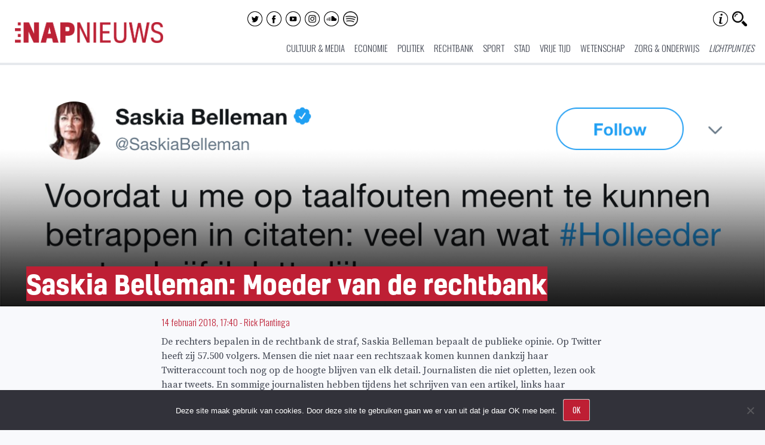

--- FILE ---
content_type: text/html; charset=UTF-8
request_url: https://www.napnieuws.nl/2018/02/14/saskia-belleman-moeder-van-de-rechtbank/
body_size: 21041
content:
<!DOCTYPE html>
<html lang="nl-NL" prefix="og: http://ogp.me/ns# fb: http://ogp.me/ns/fb#">
    <head>
        <meta charset="UTF-8">
        <meta name="viewport" content="width=device-width, initial-scale=1">
        <link rel="profile" href="http://gmpg.org/xfn/11">
        <link rel="pingback" href="https://www.napnieuws.nl/xmlrpc.php">

        <title>Saskia Belleman: Moeder van de rechtbank | Nieuw Amsterdams Peil</title>
	<style>img:is([sizes="auto" i], [sizes^="auto," i]) { contain-intrinsic-size: 3000px 1500px }</style>
	
<!-- The SEO Framework: door Sybre Waaijer -->
<link rel="canonical" href="https://www.napnieuws.nl/2018/02/14/saskia-belleman-moeder-van-de-rechtbank/" />
<meta name="description" content="Saskia Belleman is rechtbankjournalist van de Telegraaf. In 2010 begon ze tijdens het proces tegen Geert Wilders met twitteren tijdens rechtszaken." />
<script type="application/ld+json">{"@context":"https://schema.org","@graph":[{"@type":"WebSite","@id":"https://www.napnieuws.nl/#/schema/WebSite","url":"https://www.napnieuws.nl/","name":"Nieuw Amsterdams Peil","description":"Voor nieuwsgierige Amsterdammers","inLanguage":"nl-NL","potentialAction":{"@type":"SearchAction","target":{"@type":"EntryPoint","urlTemplate":"https://www.napnieuws.nl/search/{search_term_string}/"},"query-input":"required name=search_term_string"},"publisher":{"@type":"Organization","@id":"https://www.napnieuws.nl/#/schema/Organization","name":"Nieuw Amsterdams Peil","url":"https://www.napnieuws.nl/","sameAs":["http://www.facebook.com/napnieuws","http://www.twitter.com/napnieuws","https://www.instagram.com/napnieuws","https://www.youtube.com/channel/UCxfCxhLyz4qyrX1QNLB2TdQ","https://soundcloud.com/user-878704680"],"logo":{"@type":"ImageObject","url":"https://www.napnieuws.nl/wp-content/uploads/sites/2/2021/01/cropped-Napnieuws-logo-vierkant.jpg","contentUrl":"https://www.napnieuws.nl/wp-content/uploads/sites/2/2021/01/cropped-Napnieuws-logo-vierkant.jpg","width":512,"height":512}}},{"@type":"WebPage","@id":"https://www.napnieuws.nl/2018/02/14/saskia-belleman-moeder-van-de-rechtbank/","url":"https://www.napnieuws.nl/2018/02/14/saskia-belleman-moeder-van-de-rechtbank/","name":"Saskia Belleman: Moeder van de rechtbank | Nieuw Amsterdams Peil","description":"Saskia Belleman is rechtbankjournalist van de Telegraaf. In 2010 begon ze tijdens het proces tegen Geert Wilders met twitteren tijdens rechtszaken.","inLanguage":"nl-NL","isPartOf":{"@id":"https://www.napnieuws.nl/#/schema/WebSite"},"breadcrumb":{"@type":"BreadcrumbList","@id":"https://www.napnieuws.nl/#/schema/BreadcrumbList","itemListElement":[{"@type":"ListItem","position":1,"item":"https://www.napnieuws.nl/","name":"Nieuw Amsterdams Peil"},{"@type":"ListItem","position":2,"item":"https://www.napnieuws.nl/cat/rechtbank/","name":"Categorie: Rechtbank"},{"@type":"ListItem","position":3,"name":"Saskia Belleman: Moeder van de rechtbank"}]},"potentialAction":{"@type":"ReadAction","target":"https://www.napnieuws.nl/2018/02/14/saskia-belleman-moeder-van-de-rechtbank/"},"datePublished":"2018-02-14T16:40:46+00:00","dateModified":"2018-02-15T15:56:09+00:00","author":{"@type":"Person","@id":"https://www.napnieuws.nl/#/schema/Person/df676d8273d03c6a4b8a55a992ef4055","name":"Rick Plantinga"}}]}</script>
<!-- / The SEO Framework: door Sybre Waaijer | 5.45ms meta | 0.25ms boot -->

<link rel='dns-prefetch' href='//stats.wp.com' />
<link rel='dns-prefetch' href='//fonts.googleapis.com' />
<link rel='dns-prefetch' href='//v0.wordpress.com' />
<link rel='preconnect' href='//c0.wp.com' />
<link rel="alternate" type="application/rss+xml" title="Nieuw Amsterdams Peil &raquo; feed" href="https://www.napnieuws.nl/feed/" />
<link rel="alternate" type="application/rss+xml" title="Nieuw Amsterdams Peil &raquo; reacties feed" href="https://www.napnieuws.nl/comments/feed/" />
		<!-- This site uses the Google Analytics by MonsterInsights plugin v9.10.0 - Using Analytics tracking - https://www.monsterinsights.com/ -->
							<script src="//www.googletagmanager.com/gtag/js?id=G-ZLFY4F5VF5"  data-cfasync="false" data-wpfc-render="false" type="text/javascript" async></script>
			<script data-cfasync="false" data-wpfc-render="false" type="text/javascript">
				var mi_version = '9.10.0';
				var mi_track_user = true;
				var mi_no_track_reason = '';
								var MonsterInsightsDefaultLocations = {"page_location":"https:\/\/www.napnieuws.nl\/2018\/02\/14\/saskia-belleman-moeder-van-de-rechtbank\/"};
								if ( typeof MonsterInsightsPrivacyGuardFilter === 'function' ) {
					var MonsterInsightsLocations = (typeof MonsterInsightsExcludeQuery === 'object') ? MonsterInsightsPrivacyGuardFilter( MonsterInsightsExcludeQuery ) : MonsterInsightsPrivacyGuardFilter( MonsterInsightsDefaultLocations );
				} else {
					var MonsterInsightsLocations = (typeof MonsterInsightsExcludeQuery === 'object') ? MonsterInsightsExcludeQuery : MonsterInsightsDefaultLocations;
				}

								var disableStrs = [
										'ga-disable-G-ZLFY4F5VF5',
									];

				/* Function to detect opted out users */
				function __gtagTrackerIsOptedOut() {
					for (var index = 0; index < disableStrs.length; index++) {
						if (document.cookie.indexOf(disableStrs[index] + '=true') > -1) {
							return true;
						}
					}

					return false;
				}

				/* Disable tracking if the opt-out cookie exists. */
				if (__gtagTrackerIsOptedOut()) {
					for (var index = 0; index < disableStrs.length; index++) {
						window[disableStrs[index]] = true;
					}
				}

				/* Opt-out function */
				function __gtagTrackerOptout() {
					for (var index = 0; index < disableStrs.length; index++) {
						document.cookie = disableStrs[index] + '=true; expires=Thu, 31 Dec 2099 23:59:59 UTC; path=/';
						window[disableStrs[index]] = true;
					}
				}

				if ('undefined' === typeof gaOptout) {
					function gaOptout() {
						__gtagTrackerOptout();
					}
				}
								window.dataLayer = window.dataLayer || [];

				window.MonsterInsightsDualTracker = {
					helpers: {},
					trackers: {},
				};
				if (mi_track_user) {
					function __gtagDataLayer() {
						dataLayer.push(arguments);
					}

					function __gtagTracker(type, name, parameters) {
						if (!parameters) {
							parameters = {};
						}

						if (parameters.send_to) {
							__gtagDataLayer.apply(null, arguments);
							return;
						}

						if (type === 'event') {
														parameters.send_to = monsterinsights_frontend.v4_id;
							var hookName = name;
							if (typeof parameters['event_category'] !== 'undefined') {
								hookName = parameters['event_category'] + ':' + name;
							}

							if (typeof MonsterInsightsDualTracker.trackers[hookName] !== 'undefined') {
								MonsterInsightsDualTracker.trackers[hookName](parameters);
							} else {
								__gtagDataLayer('event', name, parameters);
							}
							
						} else {
							__gtagDataLayer.apply(null, arguments);
						}
					}

					__gtagTracker('js', new Date());
					__gtagTracker('set', {
						'developer_id.dZGIzZG': true,
											});
					if ( MonsterInsightsLocations.page_location ) {
						__gtagTracker('set', MonsterInsightsLocations);
					}
										__gtagTracker('config', 'G-ZLFY4F5VF5', {"forceSSL":"true"} );
										window.gtag = __gtagTracker;										(function () {
						/* https://developers.google.com/analytics/devguides/collection/analyticsjs/ */
						/* ga and __gaTracker compatibility shim. */
						var noopfn = function () {
							return null;
						};
						var newtracker = function () {
							return new Tracker();
						};
						var Tracker = function () {
							return null;
						};
						var p = Tracker.prototype;
						p.get = noopfn;
						p.set = noopfn;
						p.send = function () {
							var args = Array.prototype.slice.call(arguments);
							args.unshift('send');
							__gaTracker.apply(null, args);
						};
						var __gaTracker = function () {
							var len = arguments.length;
							if (len === 0) {
								return;
							}
							var f = arguments[len - 1];
							if (typeof f !== 'object' || f === null || typeof f.hitCallback !== 'function') {
								if ('send' === arguments[0]) {
									var hitConverted, hitObject = false, action;
									if ('event' === arguments[1]) {
										if ('undefined' !== typeof arguments[3]) {
											hitObject = {
												'eventAction': arguments[3],
												'eventCategory': arguments[2],
												'eventLabel': arguments[4],
												'value': arguments[5] ? arguments[5] : 1,
											}
										}
									}
									if ('pageview' === arguments[1]) {
										if ('undefined' !== typeof arguments[2]) {
											hitObject = {
												'eventAction': 'page_view',
												'page_path': arguments[2],
											}
										}
									}
									if (typeof arguments[2] === 'object') {
										hitObject = arguments[2];
									}
									if (typeof arguments[5] === 'object') {
										Object.assign(hitObject, arguments[5]);
									}
									if ('undefined' !== typeof arguments[1].hitType) {
										hitObject = arguments[1];
										if ('pageview' === hitObject.hitType) {
											hitObject.eventAction = 'page_view';
										}
									}
									if (hitObject) {
										action = 'timing' === arguments[1].hitType ? 'timing_complete' : hitObject.eventAction;
										hitConverted = mapArgs(hitObject);
										__gtagTracker('event', action, hitConverted);
									}
								}
								return;
							}

							function mapArgs(args) {
								var arg, hit = {};
								var gaMap = {
									'eventCategory': 'event_category',
									'eventAction': 'event_action',
									'eventLabel': 'event_label',
									'eventValue': 'event_value',
									'nonInteraction': 'non_interaction',
									'timingCategory': 'event_category',
									'timingVar': 'name',
									'timingValue': 'value',
									'timingLabel': 'event_label',
									'page': 'page_path',
									'location': 'page_location',
									'title': 'page_title',
									'referrer' : 'page_referrer',
								};
								for (arg in args) {
																		if (!(!args.hasOwnProperty(arg) || !gaMap.hasOwnProperty(arg))) {
										hit[gaMap[arg]] = args[arg];
									} else {
										hit[arg] = args[arg];
									}
								}
								return hit;
							}

							try {
								f.hitCallback();
							} catch (ex) {
							}
						};
						__gaTracker.create = newtracker;
						__gaTracker.getByName = newtracker;
						__gaTracker.getAll = function () {
							return [];
						};
						__gaTracker.remove = noopfn;
						__gaTracker.loaded = true;
						window['__gaTracker'] = __gaTracker;
					})();
									} else {
										console.log("");
					(function () {
						function __gtagTracker() {
							return null;
						}

						window['__gtagTracker'] = __gtagTracker;
						window['gtag'] = __gtagTracker;
					})();
									}
			</script>
							<!-- / Google Analytics by MonsterInsights -->
		<script type="text/javascript">
/* <![CDATA[ */
window._wpemojiSettings = {"baseUrl":"https:\/\/s.w.org\/images\/core\/emoji\/15.0.3\/72x72\/","ext":".png","svgUrl":"https:\/\/s.w.org\/images\/core\/emoji\/15.0.3\/svg\/","svgExt":".svg","source":{"concatemoji":"https:\/\/www.napnieuws.nl\/wp-includes\/js\/wp-emoji-release.min.js?ver=1d650dae2c136f358439aa0d4873ee37"}};
/*! This file is auto-generated */
!function(i,n){var o,s,e;function c(e){try{var t={supportTests:e,timestamp:(new Date).valueOf()};sessionStorage.setItem(o,JSON.stringify(t))}catch(e){}}function p(e,t,n){e.clearRect(0,0,e.canvas.width,e.canvas.height),e.fillText(t,0,0);var t=new Uint32Array(e.getImageData(0,0,e.canvas.width,e.canvas.height).data),r=(e.clearRect(0,0,e.canvas.width,e.canvas.height),e.fillText(n,0,0),new Uint32Array(e.getImageData(0,0,e.canvas.width,e.canvas.height).data));return t.every(function(e,t){return e===r[t]})}function u(e,t,n){switch(t){case"flag":return n(e,"\ud83c\udff3\ufe0f\u200d\u26a7\ufe0f","\ud83c\udff3\ufe0f\u200b\u26a7\ufe0f")?!1:!n(e,"\ud83c\uddfa\ud83c\uddf3","\ud83c\uddfa\u200b\ud83c\uddf3")&&!n(e,"\ud83c\udff4\udb40\udc67\udb40\udc62\udb40\udc65\udb40\udc6e\udb40\udc67\udb40\udc7f","\ud83c\udff4\u200b\udb40\udc67\u200b\udb40\udc62\u200b\udb40\udc65\u200b\udb40\udc6e\u200b\udb40\udc67\u200b\udb40\udc7f");case"emoji":return!n(e,"\ud83d\udc26\u200d\u2b1b","\ud83d\udc26\u200b\u2b1b")}return!1}function f(e,t,n){var r="undefined"!=typeof WorkerGlobalScope&&self instanceof WorkerGlobalScope?new OffscreenCanvas(300,150):i.createElement("canvas"),a=r.getContext("2d",{willReadFrequently:!0}),o=(a.textBaseline="top",a.font="600 32px Arial",{});return e.forEach(function(e){o[e]=t(a,e,n)}),o}function t(e){var t=i.createElement("script");t.src=e,t.defer=!0,i.head.appendChild(t)}"undefined"!=typeof Promise&&(o="wpEmojiSettingsSupports",s=["flag","emoji"],n.supports={everything:!0,everythingExceptFlag:!0},e=new Promise(function(e){i.addEventListener("DOMContentLoaded",e,{once:!0})}),new Promise(function(t){var n=function(){try{var e=JSON.parse(sessionStorage.getItem(o));if("object"==typeof e&&"number"==typeof e.timestamp&&(new Date).valueOf()<e.timestamp+604800&&"object"==typeof e.supportTests)return e.supportTests}catch(e){}return null}();if(!n){if("undefined"!=typeof Worker&&"undefined"!=typeof OffscreenCanvas&&"undefined"!=typeof URL&&URL.createObjectURL&&"undefined"!=typeof Blob)try{var e="postMessage("+f.toString()+"("+[JSON.stringify(s),u.toString(),p.toString()].join(",")+"));",r=new Blob([e],{type:"text/javascript"}),a=new Worker(URL.createObjectURL(r),{name:"wpTestEmojiSupports"});return void(a.onmessage=function(e){c(n=e.data),a.terminate(),t(n)})}catch(e){}c(n=f(s,u,p))}t(n)}).then(function(e){for(var t in e)n.supports[t]=e[t],n.supports.everything=n.supports.everything&&n.supports[t],"flag"!==t&&(n.supports.everythingExceptFlag=n.supports.everythingExceptFlag&&n.supports[t]);n.supports.everythingExceptFlag=n.supports.everythingExceptFlag&&!n.supports.flag,n.DOMReady=!1,n.readyCallback=function(){n.DOMReady=!0}}).then(function(){return e}).then(function(){var e;n.supports.everything||(n.readyCallback(),(e=n.source||{}).concatemoji?t(e.concatemoji):e.wpemoji&&e.twemoji&&(t(e.twemoji),t(e.wpemoji)))}))}((window,document),window._wpemojiSettings);
/* ]]> */
</script>
<link rel='stylesheet' id='cf7ic_style-css' href='https://www.napnieuws.nl/wp-content/plugins/contact-form-7-image-captcha/css/cf7ic-style.css?ver=3.3.7' type='text/css' media='all' />
<link rel='stylesheet' id='hints-css-css' href='https://www.napnieuws.nl/wp-content/plugins/hints/_inc/hints.css?ver=1.0aa' type='text/css' media='screen' />
<link rel='stylesheet' id='sbi_styles-css' href='https://www.napnieuws.nl/wp-content/plugins/instagram-feed/css/sbi-styles.min.css?ver=6.10.0' type='text/css' media='all' />
<style id='wp-emoji-styles-inline-css' type='text/css'>

	img.wp-smiley, img.emoji {
		display: inline !important;
		border: none !important;
		box-shadow: none !important;
		height: 1em !important;
		width: 1em !important;
		margin: 0 0.07em !important;
		vertical-align: -0.1em !important;
		background: none !important;
		padding: 0 !important;
	}
</style>
<link rel='stylesheet' id='wp-block-library-css' href='https://c0.wp.com/c/6.7.4/wp-includes/css/dist/block-library/style.min.css' type='text/css' media='all' />
<link rel='stylesheet' id='wp-components-css' href='https://c0.wp.com/c/6.7.4/wp-includes/css/dist/components/style.min.css' type='text/css' media='all' />
<link rel='stylesheet' id='wp-preferences-css' href='https://c0.wp.com/c/6.7.4/wp-includes/css/dist/preferences/style.min.css' type='text/css' media='all' />
<link rel='stylesheet' id='wp-block-editor-css' href='https://c0.wp.com/c/6.7.4/wp-includes/css/dist/block-editor/style.min.css' type='text/css' media='all' />
<link rel='stylesheet' id='wp-reusable-blocks-css' href='https://c0.wp.com/c/6.7.4/wp-includes/css/dist/reusable-blocks/style.min.css' type='text/css' media='all' />
<link rel='stylesheet' id='wp-patterns-css' href='https://c0.wp.com/c/6.7.4/wp-includes/css/dist/patterns/style.min.css' type='text/css' media='all' />
<link rel='stylesheet' id='wp-editor-css' href='https://c0.wp.com/c/6.7.4/wp-includes/css/dist/editor/style.min.css' type='text/css' media='all' />
<link rel='stylesheet' id='algori_360_image-cgb-style-css-css' href='https://www.napnieuws.nl/wp-content/plugins/360-image/dist/blocks.style.build.css' type='text/css' media='all' />
<link rel='stylesheet' id='algori_360_video-cgb-style-css-css' href='https://www.napnieuws.nl/wp-content/plugins/360-video/dist/blocks.style.build.css' type='text/css' media='all' />
<style id='co-authors-plus-coauthors-style-inline-css' type='text/css'>
.wp-block-co-authors-plus-coauthors.is-layout-flow [class*=wp-block-co-authors-plus]{display:inline}

</style>
<style id='co-authors-plus-avatar-style-inline-css' type='text/css'>
.wp-block-co-authors-plus-avatar :where(img){height:auto;max-width:100%;vertical-align:bottom}.wp-block-co-authors-plus-coauthors.is-layout-flow .wp-block-co-authors-plus-avatar :where(img){vertical-align:middle}.wp-block-co-authors-plus-avatar:is(.alignleft,.alignright){display:table}.wp-block-co-authors-plus-avatar.aligncenter{display:table;margin-inline:auto}

</style>
<style id='co-authors-plus-image-style-inline-css' type='text/css'>
.wp-block-co-authors-plus-image{margin-bottom:0}.wp-block-co-authors-plus-image :where(img){height:auto;max-width:100%;vertical-align:bottom}.wp-block-co-authors-plus-coauthors.is-layout-flow .wp-block-co-authors-plus-image :where(img){vertical-align:middle}.wp-block-co-authors-plus-image:is(.alignfull,.alignwide) :where(img){width:100%}.wp-block-co-authors-plus-image:is(.alignleft,.alignright){display:table}.wp-block-co-authors-plus-image.aligncenter{display:table;margin-inline:auto}

</style>
<link rel='stylesheet' id='awb-css' href='https://www.napnieuws.nl/wp-content/plugins/advanced-backgrounds/assets/awb/awb.min.css?ver=1.12.7' type='text/css' media='all' />
<link rel='stylesheet' id='mediaelement-css' href='https://c0.wp.com/c/6.7.4/wp-includes/js/mediaelement/mediaelementplayer-legacy.min.css' type='text/css' media='all' />
<link rel='stylesheet' id='wp-mediaelement-css' href='https://c0.wp.com/c/6.7.4/wp-includes/js/mediaelement/wp-mediaelement.min.css' type='text/css' media='all' />
<style id='jetpack-sharing-buttons-style-inline-css' type='text/css'>
.jetpack-sharing-buttons__services-list{display:flex;flex-direction:row;flex-wrap:wrap;gap:0;list-style-type:none;margin:5px;padding:0}.jetpack-sharing-buttons__services-list.has-small-icon-size{font-size:12px}.jetpack-sharing-buttons__services-list.has-normal-icon-size{font-size:16px}.jetpack-sharing-buttons__services-list.has-large-icon-size{font-size:24px}.jetpack-sharing-buttons__services-list.has-huge-icon-size{font-size:36px}@media print{.jetpack-sharing-buttons__services-list{display:none!important}}.editor-styles-wrapper .wp-block-jetpack-sharing-buttons{gap:0;padding-inline-start:0}ul.jetpack-sharing-buttons__services-list.has-background{padding:1.25em 2.375em}
</style>
<link rel='stylesheet' id='rngtav-video-block-styles-css' href='https://www.napnieuws.nl/wp-content/plugins/advance-video-for-gutenberg/css/frontEndStyle.css?ver=1d650dae2c136f358439aa0d4873ee37' type='text/css' media='all' />
<link rel='stylesheet' id='kona-style-css-css' href='https://www.napnieuws.nl/wp-content/plugins/kona-instagram-feed-for-gutenberg/dist/blocks.style.build.css?ver=1d650dae2c136f358439aa0d4873ee37' type='text/css' media='all' />
<style id='classic-theme-styles-inline-css' type='text/css'>
/*! This file is auto-generated */
.wp-block-button__link{color:#fff;background-color:#32373c;border-radius:9999px;box-shadow:none;text-decoration:none;padding:calc(.667em + 2px) calc(1.333em + 2px);font-size:1.125em}.wp-block-file__button{background:#32373c;color:#fff;text-decoration:none}
</style>
<style id='global-styles-inline-css' type='text/css'>
:root{--wp--preset--aspect-ratio--square: 1;--wp--preset--aspect-ratio--4-3: 4/3;--wp--preset--aspect-ratio--3-4: 3/4;--wp--preset--aspect-ratio--3-2: 3/2;--wp--preset--aspect-ratio--2-3: 2/3;--wp--preset--aspect-ratio--16-9: 16/9;--wp--preset--aspect-ratio--9-16: 9/16;--wp--preset--color--black: #000000;--wp--preset--color--cyan-bluish-gray: #abb8c3;--wp--preset--color--white: #ffffff;--wp--preset--color--pale-pink: #f78da7;--wp--preset--color--vivid-red: #cf2e2e;--wp--preset--color--luminous-vivid-orange: #ff6900;--wp--preset--color--luminous-vivid-amber: #fcb900;--wp--preset--color--light-green-cyan: #7bdcb5;--wp--preset--color--vivid-green-cyan: #00d084;--wp--preset--color--pale-cyan-blue: #8ed1fc;--wp--preset--color--vivid-cyan-blue: #0693e3;--wp--preset--color--vivid-purple: #9b51e0;--wp--preset--gradient--vivid-cyan-blue-to-vivid-purple: linear-gradient(135deg,rgba(6,147,227,1) 0%,rgb(155,81,224) 100%);--wp--preset--gradient--light-green-cyan-to-vivid-green-cyan: linear-gradient(135deg,rgb(122,220,180) 0%,rgb(0,208,130) 100%);--wp--preset--gradient--luminous-vivid-amber-to-luminous-vivid-orange: linear-gradient(135deg,rgba(252,185,0,1) 0%,rgba(255,105,0,1) 100%);--wp--preset--gradient--luminous-vivid-orange-to-vivid-red: linear-gradient(135deg,rgba(255,105,0,1) 0%,rgb(207,46,46) 100%);--wp--preset--gradient--very-light-gray-to-cyan-bluish-gray: linear-gradient(135deg,rgb(238,238,238) 0%,rgb(169,184,195) 100%);--wp--preset--gradient--cool-to-warm-spectrum: linear-gradient(135deg,rgb(74,234,220) 0%,rgb(151,120,209) 20%,rgb(207,42,186) 40%,rgb(238,44,130) 60%,rgb(251,105,98) 80%,rgb(254,248,76) 100%);--wp--preset--gradient--blush-light-purple: linear-gradient(135deg,rgb(255,206,236) 0%,rgb(152,150,240) 100%);--wp--preset--gradient--blush-bordeaux: linear-gradient(135deg,rgb(254,205,165) 0%,rgb(254,45,45) 50%,rgb(107,0,62) 100%);--wp--preset--gradient--luminous-dusk: linear-gradient(135deg,rgb(255,203,112) 0%,rgb(199,81,192) 50%,rgb(65,88,208) 100%);--wp--preset--gradient--pale-ocean: linear-gradient(135deg,rgb(255,245,203) 0%,rgb(182,227,212) 50%,rgb(51,167,181) 100%);--wp--preset--gradient--electric-grass: linear-gradient(135deg,rgb(202,248,128) 0%,rgb(113,206,126) 100%);--wp--preset--gradient--midnight: linear-gradient(135deg,rgb(2,3,129) 0%,rgb(40,116,252) 100%);--wp--preset--font-size--small: 13px;--wp--preset--font-size--medium: 20px;--wp--preset--font-size--large: 36px;--wp--preset--font-size--x-large: 42px;--wp--preset--spacing--20: 0.44rem;--wp--preset--spacing--30: 0.67rem;--wp--preset--spacing--40: 1rem;--wp--preset--spacing--50: 1.5rem;--wp--preset--spacing--60: 2.25rem;--wp--preset--spacing--70: 3.38rem;--wp--preset--spacing--80: 5.06rem;--wp--preset--shadow--natural: 6px 6px 9px rgba(0, 0, 0, 0.2);--wp--preset--shadow--deep: 12px 12px 50px rgba(0, 0, 0, 0.4);--wp--preset--shadow--sharp: 6px 6px 0px rgba(0, 0, 0, 0.2);--wp--preset--shadow--outlined: 6px 6px 0px -3px rgba(255, 255, 255, 1), 6px 6px rgba(0, 0, 0, 1);--wp--preset--shadow--crisp: 6px 6px 0px rgba(0, 0, 0, 1);}:where(.is-layout-flex){gap: 0.5em;}:where(.is-layout-grid){gap: 0.5em;}body .is-layout-flex{display: flex;}.is-layout-flex{flex-wrap: wrap;align-items: center;}.is-layout-flex > :is(*, div){margin: 0;}body .is-layout-grid{display: grid;}.is-layout-grid > :is(*, div){margin: 0;}:where(.wp-block-columns.is-layout-flex){gap: 2em;}:where(.wp-block-columns.is-layout-grid){gap: 2em;}:where(.wp-block-post-template.is-layout-flex){gap: 1.25em;}:where(.wp-block-post-template.is-layout-grid){gap: 1.25em;}.has-black-color{color: var(--wp--preset--color--black) !important;}.has-cyan-bluish-gray-color{color: var(--wp--preset--color--cyan-bluish-gray) !important;}.has-white-color{color: var(--wp--preset--color--white) !important;}.has-pale-pink-color{color: var(--wp--preset--color--pale-pink) !important;}.has-vivid-red-color{color: var(--wp--preset--color--vivid-red) !important;}.has-luminous-vivid-orange-color{color: var(--wp--preset--color--luminous-vivid-orange) !important;}.has-luminous-vivid-amber-color{color: var(--wp--preset--color--luminous-vivid-amber) !important;}.has-light-green-cyan-color{color: var(--wp--preset--color--light-green-cyan) !important;}.has-vivid-green-cyan-color{color: var(--wp--preset--color--vivid-green-cyan) !important;}.has-pale-cyan-blue-color{color: var(--wp--preset--color--pale-cyan-blue) !important;}.has-vivid-cyan-blue-color{color: var(--wp--preset--color--vivid-cyan-blue) !important;}.has-vivid-purple-color{color: var(--wp--preset--color--vivid-purple) !important;}.has-black-background-color{background-color: var(--wp--preset--color--black) !important;}.has-cyan-bluish-gray-background-color{background-color: var(--wp--preset--color--cyan-bluish-gray) !important;}.has-white-background-color{background-color: var(--wp--preset--color--white) !important;}.has-pale-pink-background-color{background-color: var(--wp--preset--color--pale-pink) !important;}.has-vivid-red-background-color{background-color: var(--wp--preset--color--vivid-red) !important;}.has-luminous-vivid-orange-background-color{background-color: var(--wp--preset--color--luminous-vivid-orange) !important;}.has-luminous-vivid-amber-background-color{background-color: var(--wp--preset--color--luminous-vivid-amber) !important;}.has-light-green-cyan-background-color{background-color: var(--wp--preset--color--light-green-cyan) !important;}.has-vivid-green-cyan-background-color{background-color: var(--wp--preset--color--vivid-green-cyan) !important;}.has-pale-cyan-blue-background-color{background-color: var(--wp--preset--color--pale-cyan-blue) !important;}.has-vivid-cyan-blue-background-color{background-color: var(--wp--preset--color--vivid-cyan-blue) !important;}.has-vivid-purple-background-color{background-color: var(--wp--preset--color--vivid-purple) !important;}.has-black-border-color{border-color: var(--wp--preset--color--black) !important;}.has-cyan-bluish-gray-border-color{border-color: var(--wp--preset--color--cyan-bluish-gray) !important;}.has-white-border-color{border-color: var(--wp--preset--color--white) !important;}.has-pale-pink-border-color{border-color: var(--wp--preset--color--pale-pink) !important;}.has-vivid-red-border-color{border-color: var(--wp--preset--color--vivid-red) !important;}.has-luminous-vivid-orange-border-color{border-color: var(--wp--preset--color--luminous-vivid-orange) !important;}.has-luminous-vivid-amber-border-color{border-color: var(--wp--preset--color--luminous-vivid-amber) !important;}.has-light-green-cyan-border-color{border-color: var(--wp--preset--color--light-green-cyan) !important;}.has-vivid-green-cyan-border-color{border-color: var(--wp--preset--color--vivid-green-cyan) !important;}.has-pale-cyan-blue-border-color{border-color: var(--wp--preset--color--pale-cyan-blue) !important;}.has-vivid-cyan-blue-border-color{border-color: var(--wp--preset--color--vivid-cyan-blue) !important;}.has-vivid-purple-border-color{border-color: var(--wp--preset--color--vivid-purple) !important;}.has-vivid-cyan-blue-to-vivid-purple-gradient-background{background: var(--wp--preset--gradient--vivid-cyan-blue-to-vivid-purple) !important;}.has-light-green-cyan-to-vivid-green-cyan-gradient-background{background: var(--wp--preset--gradient--light-green-cyan-to-vivid-green-cyan) !important;}.has-luminous-vivid-amber-to-luminous-vivid-orange-gradient-background{background: var(--wp--preset--gradient--luminous-vivid-amber-to-luminous-vivid-orange) !important;}.has-luminous-vivid-orange-to-vivid-red-gradient-background{background: var(--wp--preset--gradient--luminous-vivid-orange-to-vivid-red) !important;}.has-very-light-gray-to-cyan-bluish-gray-gradient-background{background: var(--wp--preset--gradient--very-light-gray-to-cyan-bluish-gray) !important;}.has-cool-to-warm-spectrum-gradient-background{background: var(--wp--preset--gradient--cool-to-warm-spectrum) !important;}.has-blush-light-purple-gradient-background{background: var(--wp--preset--gradient--blush-light-purple) !important;}.has-blush-bordeaux-gradient-background{background: var(--wp--preset--gradient--blush-bordeaux) !important;}.has-luminous-dusk-gradient-background{background: var(--wp--preset--gradient--luminous-dusk) !important;}.has-pale-ocean-gradient-background{background: var(--wp--preset--gradient--pale-ocean) !important;}.has-electric-grass-gradient-background{background: var(--wp--preset--gradient--electric-grass) !important;}.has-midnight-gradient-background{background: var(--wp--preset--gradient--midnight) !important;}.has-small-font-size{font-size: var(--wp--preset--font-size--small) !important;}.has-medium-font-size{font-size: var(--wp--preset--font-size--medium) !important;}.has-large-font-size{font-size: var(--wp--preset--font-size--large) !important;}.has-x-large-font-size{font-size: var(--wp--preset--font-size--x-large) !important;}
:where(.wp-block-post-template.is-layout-flex){gap: 1.25em;}:where(.wp-block-post-template.is-layout-grid){gap: 1.25em;}
:where(.wp-block-columns.is-layout-flex){gap: 2em;}:where(.wp-block-columns.is-layout-grid){gap: 2em;}
:root :where(.wp-block-pullquote){font-size: 1.5em;line-height: 1.6;}
</style>
<link rel='stylesheet' id='cookie-notice-front-css' href='https://www.napnieuws.nl/wp-content/plugins/cookie-notice/css/front.min.css?ver=2.5.9' type='text/css' media='all' />
<link rel='stylesheet' id='contact-form-7-css' href='https://www.napnieuws.nl/wp-content/plugins/contact-form-7/includes/css/styles.css?ver=6.1.3' type='text/css' media='all' />
<link rel='stylesheet' id='ai-core-style-css' href='https://www.napnieuws.nl/wp-content/plugins/aesop-story-engine/public/assets/css/ai-core.css?ver=1' type='text/css' media='all' />
<style id='ai-core-style-inline-css' type='text/css'>
.aesop-gallery-component .aesop-component-caption{color:#333;padding:.25rem .75rem;background:rgba(255,255,255,.8);font-size:14px}.aesop-stacked-img{background-position:50%;background-repeat:no-repeat;background-size:cover;width:100%;left:0;top:0;position:relative;overflow:hidden}.aesop-stacked-img .aesop-stacked-caption{position:absolute;bottom:20px;right:20px;z-index:0;color:#333;padding:.25rem .75rem;background:rgba(255,255,255,.8);font-size:14px;-webkit-transition:all .75s ease-in-out;transition:all .75s ease-in-out}.aesop-sequence-img-wrap .aesop-sequence-caption{padding-left:4.5rem}.aesop-sequence-img-wrap .aesop-sequence-caption:before{left:0;bottom:-4px;font-weight:700;line-height:1;padding:.6rem .75rem;border:1px solid;border-color:inherit;content:counter(sequence-counter,decimal-leading-zero);counter-increment:sequence-counter}.aesop-sequence-img-wrap .aesop-sequence-img{width:100%;max-width:1200px;display:block}.aesop-hero-gallery-wrapper{clear:both;position:relative}.aesop-hero-gallery-content{position:absolute;top:20px}.aesopicon-search-plus{position:relative}.aesopicon-search-plus:after{display:inline-block;font-family:Dashicons;font-style:normal;font-weight:400;line-height:1;-webkit-font-smoothing:antialiased;-moz-osx-font-smoothing:grayscale;content:'\f179'}.aesop-parallax-component{clear:both}.aesop-parallax-component .aesop-parallax-sc{margin:0}.aesop-content-component .aesop-content-comp-wrap{padding:1.5em 2em}@media (max-width:766px){.aesop-content-component .aesop-content-comp-wrap{padding:1em}}.aesop-content-component .aesop-content-comp-inner p{line-height:1.2em}.aesop-content-component .aesop-content-img .aesop-content-comp-inner{word-wrap:break-word;background:rgba(255,255,255,.4);padding:1rem;line-height:1.3}.aesop-content-component .aesop-content-img .aesop-content-comp-inner p{margin-bottom:0}.aesop-image-component img{-webkit-box-shadow:0 0 6px -1px rgba(0,0,0,.5);box-shadow:0 0 6px -1px rgba(0,0,0,.5)}.aesop-image-component .aesop-lightbox{text-decoration:none;display:block}.aesop-image-component .aesop-img-enlarge{margin:0 0 .5rem}.aesop-image-component .aesop-img-enlarge:hover{text-decoration:none}.aesop-image-component .aesop-img-enlarge i{position:relative;top:1px}.aesop-image-component .aesop-img-enlarge,.aesop-image-component .aesop-image-component-caption{color:#b3b3b3;font-size:12px;font-family:"Helvetica Neue",Helvetica,Arial,sans-serif}.aesop-image-component .aesop-cap-cred,.aesop-image-component .aesop-img-enlarge{color:#b3b3b3}.aesop-image-component .aesop-cap-cred{border-top:1px dotted #b3b3b3;font-size:9px}.aesop-image-component:hover{opacity:.85;filter:alpha(opacity=85);-webkit-transition:opacity .25s ease-in-out;transition:opacity .25s ease-in-out}.aesop-image-component:active img{box-shadow:none}.aesop-video-component .aesop-video-component-caption{color:#b3b3b3}.aesop-video-component .aesop-component-caption{color:#333;padding:.25rem .75rem;background:rgba(255,255,255,.8);font-size:14px}.mejs-container{width:100%;max-width:800px!important;margin-left:auto;margin-right:auto}.mejs-container+p{margin-top:1rem}.aesop-quote-component{padding:3rem 2rem}.aesop-quote-component blockquote{font-style:italic}.aesop-quote-component cite{display:block;font-size:14px}.aesop-on-genesis .aesop-quote-component blockquote:before{content:none}.aesop-story-collection{clear:both}.aesop-story-collection .aesop-story-collection-title{text-align:center;background:#fff;text-transform:uppercase;font-size:1.75rem;line-height:1.75rem;letter-spacing:.05rem;padding:.8rem 0 .6rem;margin:0;z-index:2;position:relative;-webkit-box-shadow:0 7px 7px -7px #000;box-shadow:0 7px 7px -7px #000}.aesop-story-collection .aesop-collection-item{float:left;position:relative;height:220px;overflow:hidden}.aesop-story-collection .aesop-collection-item .aesop-collection-item-link{display:table;height:100%;width:100%;color:#fff;-webkit-transition:all .25s ease-in-out;transition:all .25s ease-in-out}.aesop-story-collection .aesop-collection-item .aesop-collection-item-link:before{position:absolute;content:'';width:100%;height:100%;background:#000;opacity:.65;filter:alpha(opacity=65);z-index:1}.aesop-story-collection .aesop-collection-item .aesop-collection-item-link:hover{text-decoration:none;-webkit-transition:all .25s ease-in-out;transition:all .25s ease-in-out}.aesop-story-collection .aesop-collection-item .aesop-collection-item-link:hover:before{-webkit-transition:opacity .25s linear;transition:opacity .25s linear;opacity:0;filter:alpha(opacity=0)}.aesop-story-collection .aesop-collection-item .aesop-collection-item-link:hover .aesop-collection-item-inner{background:rgba(0,0,0,.5)}.aesop-story-collection .aesop-collection-item .aesop-collection-item-inner{display:table-cell;vertical-align:middle;width:100%;height:100%;padding:0 2.5rem;position:relative;text-align:center;z-index:1;overflow:hidden;text-shadow:0 0 3px rgba(0,0,0,.6)}.aesop-story-collection .aesop-collection-item .aesop-collection-item-inner .aesop-collection-entry-title{font-weight:800;text-transform:uppercase;color:#fff;margin:auto}.aesop-story-collection .aesop-collection-item .aesop-collection-item-inner .aesop-collection-item-excerpt{font-size:12px}.aesop-story-collection .aesop-collection-item .aesop-collection-item-inner .aesop-collection-meta{font-family:"Helvetica Neue",Helvetica,Arial,sans-serif;font-size:12px;margin-bottom:3rem;font-style:italic}.aesop-story-collection .aesop-collection-item .aesop-collection-item-img{position:absolute;width:100%;height:100%;left:0;z-index:0;background-position:center center}.aesop-story-collection .aesop-collection-splash .aesop-collection-item-link:before{content:none}.aesop-story-collection .aesop-collection-splash .aesop-collection-item-link:hover .aesop-collection-item-inner{background:0 0}.aesop-story-collection .aesop-collection-splash .aesop-collection-item-inner .aesop-collection-entry-title{color:#333;text-shadow:none}.aesop-story-collection .aesop-collection-load-more{background:#000;opacity:.65;filter:alpha(opacity=65);z-index:1;height:70px;line-height:70px;color:#fff}.jorgen-article-cover-wrap{position:fixed}.aesop-article-chapter-wrap{position:relative}.aesop-article-chapter-wrap.aesop-video-chapter .aesop-cover-title{max-width:100%;margin:0;padding-bottom:20px;top:150px;border-bottom:1px solid #fff;font-size:62px!important;color:#fff;width:90%;left:10%;position:absolute;z-index:1}.aesop-article-chapter-wrap.aesop-video-chapter .aesop-cover-title small{font-size:40px}@media (max-width:800px){.aesop-article-chapter-wrap .aesop-cover-title{font-size:52px}.aesop-article-chapter-wrap .aesop-cover-title small{font-size:42px}}@media (max-width:480px){.aesop-article-chapter-wrap .aesop-cover-title{display:block;bottom:30px;font-size:32px}.aesop-article-chapter-wrap .aesop-cover-title small{display:block;font-size:20px}}.aesop-cover-title{max-width:100%;margin:0;padding-bottom:20px;bottom:100px;border-bottom:1px solid #fff;font-size:62px!important;color:#fff;width:90%;left:10%;position:absolute;z-index:1}.aesop-cover-title small{font-size:40px}.aesop-toggle-chapter-menu{position:fixed;right:-1px;bottom:57px;height:44px;width:44px;background:#e6e6e6;border-top-left-radius:2px;border-bottom-left-radius:2px;z-index:150;-webkit-transition:right .25s ease;transition:right .25s ease}.aesop-toggle-chapter-menu:hover{background:#007aac;text-decoration:none}.aesop-toggle-chapter-menu:hover i{color:#fff}.aesop-toggle-chapter-menu i{color:#007aac}.aesop-chapter-menu-open .aesop-chapter-menu{right:0}.aesop-chapter-menu-open .aesop-toggle-chapter-menu{right:250px}.aesop-close-chapter-menu{position:absolute;top:12px;right:12px;z-index:1}.aesop-close-chapter-menu:hover{cursor:pointer}.aesop-chapter-menu{right:-250px;width:250px;top:0;position:fixed;bottom:0;background:#e6e6e6;-webkit-transition:right .25s ease;transition:right .25s ease;z-index:500;counter-reset:sequence-counter;color:#777}.aesop-chapter-menu .scroll-nav__list{margin:0;padding:0}.aesop-chapter-menu *{box-sizing:border-box;-moz-box-sizing:border-box;-webkit-box-sizing:border-box}.aesop-chapter-menu li{display:block;margin-bottom:0;position:relative;padding-left:15px;font:400 14px/28px Arial,Helvetica,sans-serif}.aesop-chapter-menu li:before{content:counter(sequence-counter,upper-roman);counter-increment:sequence-counter;position:absolute;left:0}.aesop-chapter-menu a:link,.aesop-chapter-menu .scroll-nav__link{color:#777;padding-top:5px;padding-bottom:5px}.admin-bar .aesop-chapter-menu{top:32px}.aesop-chapter-menu--inner{padding:15px}.aesop-character-component .aesop-character-float{margin:.65rem 0;width:150px;text-align:center}.aesop-character-component .aesop-character-float .aesop-character-title{vertical-align:top;font-size:12px;font-family:"Helvetica Neue",Helvetica,Arial,sans-serif;color:#b3b3b3;text-transform:uppercase;letter-spacing:.05em;display:block;text-align:center;margin:0 0 .5rem}.aesop-character-component .aesop-character-float.aesop-character-right{float:right;margin-left:1.75rem}.aesop-character-component .aesop-character-float.aesop-character-center{margin-left:auto;margin-right:auto}.aesop-character-component .aesop-character-float.aesop-character-center .aesop-character-name{text-align:center}.aesop-character-component .aesop-character-float.aesop-character-left{float:left;margin-right:1.75rem}.aesop-character-component .aesop-character-avatar{width:90%;border-radius:50%}.aesop-character-component .aesop-character-cap{font-size:12px;line-height:14px;font-family:"Helvetica Neue",Helvetica,Arial,sans-serif;color:#b3b3b3;font-style:italic;margin-top:.8rem;border-top:1px dotted #b3b3b3;padding-top:.3rem}.aesop-document-component a{font-size:12px;font-family:"Helvetica Neue",Helvetica,Arial,sans-serif;color:#b3b3b3;line-height:12px;text-decoration:none}.aesop-document-component a span{border-bottom:1px solid #e6e6e6;font-size:12px;color:gray}.aesop-document-component a span:before{content:'\f498';font-family:Dashicons;position:absolute;left:0}.aesop-timeline{position:fixed;bottom:0;left:0;right:0;z-index:10}.aesop-timeline ol{margin:0;padding:0;position:relative;background:#e6e6e6;padding:5px 10px;-webkit-box-shadow:inset 0 7px 7px -7px gray;box-shadow:inset 0 7px 7px -7px gray}.aesop-timeline ol:before,.aesop-timeline ol:after{content:" ";display:table}.aesop-timeline ol:after{clear:both}.aesop-timeline ol li{display:inline-block;margin-right:5px}.aesop-timeline ol li:last-child{margin-right:0}.aesop-timeline ol li a{text-transform:uppercase;font-size:14px;color:inherit;padding:2px 10px 8px;display:block;position:relative}.aesop-timeline ol li a:after{content:'';height:20px;border-right:1px solid #666;width:1px;position:absolute;left:50%;bottom:-10px}.aesop-timeline ol li.active a{color:#428bca}.aesop-timeline ol li.active a:after{border-right-color:#428bca}
</style>
<link rel='stylesheet' id='dashicons-css' href='https://c0.wp.com/c/6.7.4/wp-includes/css/dashicons.min.css' type='text/css' media='all' />
<link rel='stylesheet' id='ai-lightbox-style-css' href='https://www.napnieuws.nl/wp-content/plugins/aesop-story-engine/public/assets/css/lightbox.css?ver=1' type='text/css' media='all' />
<link rel='stylesheet' id='parent-style-css' href='https://www.napnieuws.nl/wp-content/themes/zealot/style.css?ver=1d650dae2c136f358439aa0d4873ee37' type='text/css' media='all' />
<link rel='stylesheet' id='child-style-css' href='https://www.napnieuws.nl/wp-content/themes/zealot-child/style.css?ver=2.1.0' type='text/css' media='all' />
<link rel='stylesheet' id='zealot-fonts-css' href='//fonts.googleapis.com/css?family=Playfair+Display%3A400%2C700%2C900%2C400italic%2C700italic%2C900italic%7COswald%3A400%2C700%2C300%7CPlayfair+Display+SC%3A400%2C900%7CSource+Serif+Pro%3A400%2C700&#038;ver=1d650dae2c136f358439aa0d4873ee37' type='text/css' media='all' />
<link rel='stylesheet' id='font-awesome-css' href='https://www.napnieuws.nl/wp-content/themes/zealot/css/font-awesome.css?ver=1d650dae2c136f358439aa0d4873ee37' type='text/css' media='all' />
<link rel='stylesheet' id='zealot-style-css' href='https://www.napnieuws.nl/wp-content/themes/zealot-child/css/style.css?ver=1' type='text/css' media='all' />
<link rel='stylesheet' id='dry_awp_theme_style-css' href='https://www.napnieuws.nl/wp-content/plugins/advanced-wp-columns/assets/css/awp-columns.css?ver=1d650dae2c136f358439aa0d4873ee37' type='text/css' media='all' />
<style id='dry_awp_theme_style-inline-css' type='text/css'>
@media screen and (max-width: 1024px) {	.csColumn {		clear: both !important;		float: none !important;		text-align: center !important;		margin-left:  10% !important;		margin-right: 10% !important;		width: 80% !important;	}	.csColumnGap {		display: none !important;	}}
</style>
<link rel='stylesheet' id='child-priority-style-css' href='https://www.napnieuws.nl/wp-content/themes/zealot-child/style-priority.css?ver=1517587202' type='text/css' media='all' />
<link rel='stylesheet' id='sharedaddy-css' href='https://c0.wp.com/p/jetpack/15.2/modules/sharedaddy/sharing.css' type='text/css' media='all' />
<link rel='stylesheet' id='social-logos-css' href='https://c0.wp.com/p/jetpack/15.2/_inc/social-logos/social-logos.min.css' type='text/css' media='all' />
<script type="text/javascript" src="https://www.napnieuws.nl/wp-content/plugins/360-image/dist/aframe-v1.0.4.min.js?ver=1d650dae2c136f358439aa0d4873ee37" id="algori_360_image-cgb-a-frame-js-js"></script>
<script type="text/javascript" src="https://c0.wp.com/c/6.7.4/wp-includes/js/jquery/jquery.min.js" id="jquery-core-js"></script>
<script type="text/javascript" src="https://c0.wp.com/c/6.7.4/wp-includes/js/jquery/jquery-migrate.min.js" id="jquery-migrate-js"></script>
<script type="text/javascript" src="https://www.napnieuws.nl/wp-content/plugins/svg-support/vendor/DOMPurify/DOMPurify.min.js?ver=2.5.8" id="bodhi-dompurify-library-js"></script>
<script type="text/javascript" src="https://www.napnieuws.nl/wp-content/plugins/google-analytics-for-wordpress/assets/js/frontend-gtag.min.js?ver=9.10.0" id="monsterinsights-frontend-script-js" async="async" data-wp-strategy="async"></script>
<script data-cfasync="false" data-wpfc-render="false" type="text/javascript" id='monsterinsights-frontend-script-js-extra'>/* <![CDATA[ */
var monsterinsights_frontend = {"js_events_tracking":"true","download_extensions":"doc,pdf,ppt,zip,xls,docx,pptx,xlsx","inbound_paths":"[]","home_url":"https:\/\/www.napnieuws.nl","hash_tracking":"false","v4_id":"G-ZLFY4F5VF5"};/* ]]> */
</script>
<script type="text/javascript" id="cookie-notice-front-js-before">
/* <![CDATA[ */
var cnArgs = {"ajaxUrl":"https:\/\/www.napnieuws.nl\/wp-admin\/admin-ajax.php","nonce":"ebd5ee6ecd","hideEffect":"fade","position":"bottom","onScroll":false,"onScrollOffset":100,"onClick":false,"cookieName":"cookie_notice_accepted","cookieTime":2592000,"cookieTimeRejected":2592000,"globalCookie":false,"redirection":false,"cache":false,"revokeCookies":false,"revokeCookiesOpt":"automatic"};
/* ]]> */
</script>
<script type="text/javascript" src="https://www.napnieuws.nl/wp-content/plugins/cookie-notice/js/front.min.js?ver=2.5.9" id="cookie-notice-front-js"></script>
<script type="text/javascript" id="bodhi_svg_inline-js-extra">
/* <![CDATA[ */
var svgSettings = {"skipNested":""};
/* ]]> */
</script>
<script type="text/javascript" src="https://www.napnieuws.nl/wp-content/plugins/svg-support/js/min/svgs-inline-min.js" id="bodhi_svg_inline-js"></script>
<script type="text/javascript" id="bodhi_svg_inline-js-after">
/* <![CDATA[ */
cssTarget={"Bodhi":"img.style-svg","ForceInlineSVG":"style-svg"};ForceInlineSVGActive="false";frontSanitizationEnabled="on";
/* ]]> */
</script>
<script type="text/javascript" src="https://www.napnieuws.nl/wp-content/themes/zealot/../zealot-child/js/search-toggle.js?ver=1d650dae2c136f358439aa0d4873ee37" id="search-toggle-js"></script>
<link rel="https://api.w.org/" href="https://www.napnieuws.nl/wp-json/" /><link rel="alternate" title="JSON" type="application/json" href="https://www.napnieuws.nl/wp-json/wp/v2/posts/39406" /><link rel="EditURI" type="application/rsd+xml" title="RSD" href="https://www.napnieuws.nl/xmlrpc.php?rsd" />
<link rel="alternate" title="oEmbed (JSON)" type="application/json+oembed" href="https://www.napnieuws.nl/wp-json/oembed/1.0/embed?url=https%3A%2F%2Fwww.napnieuws.nl%2F2018%2F02%2F14%2Fsaskia-belleman-moeder-van-de-rechtbank%2F" />
<link rel="alternate" title="oEmbed (XML)" type="text/xml+oembed" href="https://www.napnieuws.nl/wp-json/oembed/1.0/embed?url=https%3A%2F%2Fwww.napnieuws.nl%2F2018%2F02%2F14%2Fsaskia-belleman-moeder-van-de-rechtbank%2F&#038;format=xml" />


<!-- This site is optimized with the Schema plugin v1.7.9.6 - https://schema.press -->
<script type="application/ld+json">{"@context":"https:\/\/schema.org\/","@type":"NewsArticle","mainEntityOfPage":{"@type":"WebPage","@id":"https:\/\/www.napnieuws.nl\/2018\/02\/14\/saskia-belleman-moeder-van-de-rechtbank\/"},"url":"https:\/\/www.napnieuws.nl\/2018\/02\/14\/saskia-belleman-moeder-van-de-rechtbank\/","headline":"Saskia Belleman: Moeder van de rechtbank","datePublished":"2018-02-14T17:40:46+01:00","dateModified":"2018-02-15T16:56:09+01:00","publisher":{"@type":"Organization","@id":"https:\/\/www.napnieuws.nl\/#organization","name":"NAP | Nieuw Amsterdams Peil","logo":{"@type":"ImageObject","url":"http:\/\/www.napnieuws.nl\/wp-content\/uploads\/sites\/2\/2018\/01\/logo_nap-1.png","width":600,"height":60}},"image":{"@type":"ImageObject","url":"https:\/\/www.napnieuws.nl\/wp-content\/uploads\/sites\/2\/2018\/02\/rickplaat.png","width":696,"height":176},"articleSection":"Ondergronds","description":"Saskia Belleman is rechtbankjournalist van de Telegraaf. In 2010 begon ze tijdens het proces tegen Geert Wilders met twitteren tijdens rechtszaken. Ze doet verslag van de inhoud. Legt uit hoe het in rechtbanken eraan toe gaat. En beantwoordt vragen van Twitteraars.","author":{"@type":"Person","name":"Rick Plantinga","url":"https:\/\/www.napnieuws.nl\/author\/rick\/","image":{"@type":"ImageObject","url":"https:\/\/secure.gravatar.com\/avatar\/228fea8776d072506fea240e1035e5d4?s=96&d=mm&r=g","height":96,"width":96}}}</script>

	<style>img#wpstats{display:none}</style>
		<script type="text/javascript" src="//www.napnieuws.nl/?wordfence_syncAttackData=1764220973.4547" async></script>      	<!--Zealot Customizer CSS-->
      	<style type="text/css">

      		.callout, .site-footer, .zealot-letter-logo { background:#414652; }.entry-meta, .entry-meta a, .widget a { color:#be1f34; }button, input[type=button], input[type=reset], input[type=submit],.post-navigation .nav-next a, .post-navigation .nav-previous a { background:#be1f34; }.post-navigation .nav-previous:before, .post-navigation .nav-next:after { color:#be1f34; }.entry-title a { border-bottom-color:#be1f34; }
      			a:hover,
      			.post-navigation .nav-previous:hover:before,
      			.post-navigation .nav-next:hover:after {
      				color: #9E192B;
      			}
      			.post-navigation .nav-previous a:hover,
      			.post-navigation .nav-next a:hover {
      				background: #9E192B;
      			}
      		
      	</style>
    <link rel="icon" href="https://www.napnieuws.nl/wp-content/uploads/sites/2/2021/01/cropped-Napnieuws-logo-vierkant-32x32.jpg" sizes="32x32" />
<link rel="icon" href="https://www.napnieuws.nl/wp-content/uploads/sites/2/2021/01/cropped-Napnieuws-logo-vierkant-192x192.jpg" sizes="192x192" />
<link rel="apple-touch-icon" href="https://www.napnieuws.nl/wp-content/uploads/sites/2/2021/01/cropped-Napnieuws-logo-vierkant-180x180.jpg" />
<meta name="msapplication-TileImage" content="https://www.napnieuws.nl/wp-content/uploads/sites/2/2021/01/cropped-Napnieuws-logo-vierkant-270x270.jpg" />
		<style type="text/css" id="wp-custom-css">
			/* DEBUG EMILE */
.wp-block-image img {
	width: 100% !important;
}
.embed-youtube {
	position: relative;
	padding-bottom: 56.25%; /* 16:9 */
	/*padding-top: 25px;*/
	height: 0;
}
.embed-youtube .youtube-player {
	position: absolute;
	top: 0;
	left: 0;
	width: 100%;
	height: 100%;
	margin:auto;
}
.wp-block-embed {
/*	margin-left: 0;
	margin-right: 0; */
}

.wp-block-code {
	position: relative;
	padding-bottom: 56.25%; /* 16:9 */
	padding-top: 25px;
	padding-left: 0 !important;
	padding-right: 0 !important;
	margin: 0 !important;
	height: 0;
	max-width: 100% !important;
}
.googlemaps iframe {
	position: relative;
	top: 0;
	left: 0;
	width: 100% !important;

}
blockquote {
  border: none;
	max-width: 740px !important;
	margin-left: auto !important;
	margin-right: auto !important;
	padding-left: 0;
	padding-right: 0;
  border-left: 5px solid #be1f34 !important;
}
blockquote p {
  max-width: 760px !important;
  margin: 0 !important;
	margin-bottom: 5pt !important;
}
blockquote cite {
  max-width: 760px !important;
  padding-left: 30px;
	padding-right: 30px;
	font-size: 13pt;
  margin: 0 !important;
}
@media screen and (max-width:768px) {
	.liveblog .wp-video {
		    max-width: 800px !important;
		width: inherit !important;
		margin-left: auto;
		margin-right: auto;		
	}
	.liveblog .wp-video-shortcode {
		padding: 0px !important;
	}
  blockquote {
	  margin-left: 30px !important;
  }
  blockquote cite {
	  display: block;
  }
	
	.genially {
		max-height: 225px;
	}
	.featured-image-full figcaption {
		font-size: 1.2rem !important;
	}
	.youtube-player, .embed-youtube {
		margin: auto auto;
	}
}
figure {
		margin: 0;
	}	
@media screen and (max-width: 400px) {
	iframe {
		max-width: 280px !important;
		margin: auto;
		margin-bottom: 10px;
		/*max-height: 140px;*/
	}
/*	figure {
		margin: 1em 30px !important;
	} */
 .wp-block-embed iframe {
	max-width: 100% !important;align-content
	}
	.aesop-component.aesop-image-component, .aesop-component.aesop-image-component img, .paver__pano {
    margin: auto auto;
    max-width: 300px !important;
	  width: 300px !important;
	}
	.wp-block-audio {
	max-width: 260px !important;
	margin: auto auto;
}
	.youtube-player, .embed-youtube {
		margin: auto auto;
	}
}
	.entry-meta {
		text-transform:  none;
	}
.yarpp-related ol {
  padding-left: 48px !important;
}
.sd-title {
  padding-left: 0px !important;
}
iframe {
  margin-left: auto;
  margin-right: auto;
  display: block;
}
#primary-menu li:last-child a {
	    font-style: italic !important;
}
.site-header .wrapper {
    max-width: 100% !important;
}
/* For correct SVG scaling */
.style-svg {
       max-width: 100%;
       height: 100%;
}
.border {
	border: 3px solid #BD1E34;
}
.genially-view-logo {
	display:none !important;
}
.single h1.entry-title span {
    color: #fff;
    background-color: #be1f34 !important;
}

#mc_embed_signup {
	max-width: 740px;
  margin: auto auto;
}
.type-page #mc_embed_signup form {
	padding: 0 !important;
}
.seriesbox {
	border: 1px solid #BD1E34;
	padding: 10px;
	max-width: 740px;
    margin-left: auto;
    margin-right: auto;
}
.single-featured-image, .top-featured-image {
    max-height: 420px;
    overflow: hidden;
}
.aside {
  border: 1px solid #be1f34;
  border-radius: 3px;
	position: relative;
	width: 300px !important;
	box-sizing: border-box !important;
  padding: 18px;
  float: right;
	clear: right;
	margin-right: 300px !important;
}
input[type=search] {
	max-width: 200px;
}
table {
	font-family: inherit !important;
  max-width: 740px !important;
	background-color: inherit !important;
}
.featured-image-full figure {
	margin: 0;
}
.featured-image-full figcaption {
	color: #FFF;
    position: absolute;
    bottom: 0;
    right: 0;
	  padding: 5px;
    text-align: right;
    padding-right: 10px;
	  background-color: rgb(0,0,0,0.1)
}
.smal {
	  max-width: 740px !important;
    margin: auto !important;
}
.smal figure {
	max-width: 740px !important;
	width: 740px !important;
}

.breed {
	  max-width: 100% !important;
    width: 100% !important;
    padding: 0 !important;
	  margin: 0 !important;
}
.breed ul { /* carousel */
	  max-width: 100% !important;
    width: 100% !important;
    padding: 0 !important;
	  margin: 0 !important;
}
.wp-block-gallery .blocks-gallery-item figure {
	height: inherit;
}
.wp-block-gallery.is-cropped .blocks-gallery-item img {
	height: inherit;
}
.liveblog-entry {
	border-top: 5px solid #F8F9FC;
  border-bottom: 20px solid #fff;
	display: inherit;
}
.liveblog-entry-aside {
   margin-left: 30px;
	 margin-top: 20px;
	
}
.liveblog-entry-aside span {
	font-size: 0.8em;
	font-weight: 200 !important;
	text-transform: uppercase;
}
.liveblog-entry-aside a {
	text-decoration: none !important;
}
.liveblog-entry-aside span:nth-child(2) {
	display:none;
}
.liveblog-entry-main {

}
.liveblog-entry-content ul {
	padding-left: 60px !important;
}
.liveblog-entry-main p:nth-child(1) strong {
 font-size: 1.6em;
}
.liveblog .wp-video {
  margin-inline-start: 30px;
	margin-inline-end: 30px;
}
.liveblog figure {
  margin-inline-start: 30px;
	margin-inline-end: 30px;

}
.liveblog-entry-tools {
    margin-top: 1rem;
    padding-left: 30px;
}
.liveblog-pagination-btn {
	font-size: 1.2em;
}
iframe {
/*	width: 740px;*/
/*  height: 417px;*/
  margin: auto;
}
/* Enter Your Custom CSS Here */
img.zeakit-custom-logo {
  height:45px !important;
}
div.wrapper {
	padding-left: 25px !important;
}
@media (max-width: 1024px) {
.zeakit-custom-logo {
    height: 30px !important;
	max-height: 30px !important;
	
}
	.wp-block-audio {
	max-width: 260px !important;
	margin: auto auto;
}
}
@media (max-width: 1340px) {
.zeakit-custom-logo {
    height: 40px !important;
	max-height: 40px !important;
}
}
@media (max-width: 1300px) {
.zeakit-custom-logo {
    height: 35px !important;
	max-height: 35px !important;
}
}
.menu-toggle {
top: 13px !important;
}
.menu-top-menu-container {
	right: 10px !important;
    bottom: -13px !important;	
}
@media (max-width: 1024px) {
.menu-top-menu-container {
	right: 10px !important;
    bottom: 51px !important;	
}
}
.main-navigation ul {
	margin-bottom: 27px !Important;
}
.main-navigation ul li {
	padding: 0px 8px 0px 8px;
}
.toggled button {
	margin-top: -80px;
}
.hdq_finsh_button {
   background-color: #9E1A2B !important;
    padding-bottom: 10px !important;
}
.hdq_wrong {
	border: 4px solid #9E1A2B !important;
}
h3.hdq_question_heading {
	font-size: 1.7rem !important;
}
.hdq_label_answer {
	font-size: 1.7rem !important;
	font-weight: 300;
}
.aesop-component.aesop-image-component, .aesop-component.aesop-image-component img {
    margin: auto auto;
    max-width: 700px;
	  width: 700px
}
.wp-block-audio {
	max-width: 740px;
	margin: auto auto;
}
.nap_icons {
	width: 866px !important;
}
@media (max-width: 1549px) { 
	#page {
		width: 100% !important;
	}
}
.wp-block-algori-360-image-block-algori-360-image {
	margin: auto auto;
}
.wp-block-algori-360-video-block-algori-360-video {
	margin: auto auto;
}		</style>
		<style id="sccss"></style>
<!-- START - Open Graph and Twitter Card Tags 3.3.7 -->
 <!-- Facebook Open Graph -->
  <meta property="og:locale" content="nl_NL"/>
  <meta property="og:site_name" content="Nieuw Amsterdams Peil"/>
  <meta property="og:title" content="Saskia Belleman: Moeder van de rechtbank"/>
  <meta property="og:url" content="https://www.napnieuws.nl/2018/02/14/saskia-belleman-moeder-van-de-rechtbank/"/>
  <meta property="og:type" content="article"/>
  <meta property="og:description" content="Saskia Belleman is rechtbankjournalist van de Telegraaf. In 2010 begon ze tijdens het proces tegen Geert Wilders met twitteren tijdens rechtszaken. Ze doet verslag van de inhoud. Legt uit hoe het in rechtbanken eraan toe gaat. En beantwoordt vragen van Twitteraars."/>
  <meta property="og:image" content="https://www.napnieuws.nl/wp-content/uploads/sites/2/2018/02/Tegel-Belleman.png"/>
  <meta property="og:image:url" content="https://www.napnieuws.nl/wp-content/uploads/sites/2/2018/02/Tegel-Belleman.png"/>
  <meta property="og:image:secure_url" content="https://www.napnieuws.nl/wp-content/uploads/sites/2/2018/02/Tegel-Belleman.png"/>
  <meta property="article:published_time" content="2018-02-14T17:40:46+01:00"/>
  <meta property="article:modified_time" content="2018-02-15T16:56:09+01:00" />
  <meta property="og:updated_time" content="2018-02-15T16:56:09+01:00" />
  <meta property="article:section" content="Ondergronds"/>
  <meta property="article:section" content="Rechtbank"/>
  <meta property="article:publisher" content="http://www.facebook.com/napnieuws"/>
 <!-- Google+ / Schema.org -->
 <!-- Twitter Cards -->
  <meta name="twitter:title" content="Saskia Belleman: Moeder van de rechtbank"/>
  <meta name="twitter:url" content="https://www.napnieuws.nl/2018/02/14/saskia-belleman-moeder-van-de-rechtbank/"/>
  <meta name="twitter:description" content="Saskia Belleman is rechtbankjournalist van de Telegraaf. In 2010 begon ze tijdens het proces tegen Geert Wilders met twitteren tijdens rechtszaken. Ze doet verslag van de inhoud. Legt uit hoe het in rechtbanken eraan toe gaat. En beantwoordt vragen van Twitteraars."/>
  <meta name="twitter:image" content="https://www.napnieuws.nl/wp-content/uploads/sites/2/2018/02/Tegel-Belleman.png"/>
  <meta name="twitter:card" content="summary_large_image"/>
  <meta name="twitter:site" content="@napnieuws"/>
 <!-- SEO -->
  <link rel="canonical" href="https://www.napnieuws.nl/2018/02/14/saskia-belleman-moeder-van-de-rechtbank/"/>
  <meta name="description" content="Saskia Belleman is rechtbankjournalist van de Telegraaf. In 2010 begon ze tijdens het proces tegen Geert Wilders met twitteren tijdens rechtszaken. Ze doet verslag van de inhoud. Legt uit hoe het in rechtbanken eraan toe gaat. En beantwoordt vragen van Twitteraars."/>
  <meta name="author" content="Rick Plantinga"/>
  <meta name="publisher" content="Nieuw Amsterdams Peil"/>
 <!-- Misc. tags -->
 <!-- is_singular -->
<!-- END - Open Graph and Twitter Card Tags 3.3.7 -->
	
    </head>

        <body class="post-template-default single single-post postid-39406 single-format-standard cookies-not-set browser-chrome os-mac aesop-core aesop-on-napnieuws zealot group-blog layout-1c layout-wide">
                <div id="page" class="hfeed site">
            <a class="skip-link screen-reader-text" href="#content">Skip naar inhoud</a>

                        <header id="masthead" class="site-header" role="banner">
                
                <div class="wrapper">
                    <div class="site-branding">

                        
                            <a itemprop="url" href="https://www.napnieuws.nl" title="Nieuw Amsterdams Peil"><img class="zeakit-custom-logo" src="https://www.napnieuws.nl/wp-content/uploads/sites/2/2021/01/Napnieuws-logo-02.png" alt="Nieuw Amsterdams Peil"></a>

                        
                    </div><!-- .site-branding -->

                    <nav id="site-navigation" class="main-navigation" role="navigation">
                        <button class="menu-toggle" aria-controls="primary-menu" aria-expanded="false"><span class="screen-reader-text">Hoofdmenu</span></button>
                        <div class='nap_icons'>
                            <div class='nap_social'>
                                <a href='https://twitter.com/napnieuws' target='_blank' title='Twitter'><img class="social-icon" src="https://www.napnieuws.nl/wp-content/themes/zealot-child/assets/ICON_Twitter.png"></a>
                                <a href='https://facebook.com/napnieuws' target='_blank' title='Facebook'><img class="social-icon" src="https://www.napnieuws.nl/wp-content/themes/zealot-child/assets/ICON_Facebook.png"></a>
                                <a href='https://www.youtube.com/channel/UCxfCxhLyz4qyrX1QNLB2TdQ' target='_blank' title='YouTube'><img class="social-icon" src="https://www.napnieuws.nl/wp-content/themes/zealot-child/assets/ICON_YouTube.png"></a>
                                <a href='https://instagram.com/napnieuws' target='_blank' title='Instagram'><img class="social-icon" src="https://www.napnieuws.nl/wp-content/themes/zealot-child/assets/ICON_Instagram.png"></a>
                                <a href='https://soundcloud.com/user-878704680' target='_blank' title='Soundcloud'><img class="social-icon" src="https://www.napnieuws.nl/wp-content/themes/zealot-child/assets/ICON_SoundCloud.png"></a>
                                <a href='https://open.spotify.com/show/74vLZFUSzr71BOCQCjJJKV' target='_blank' title='Spotify'><img class="social-icon" src="https://www.napnieuws.nl/wp-content/themes/zealot-child/assets/spotify.png"></a>
                            </div>
                            <div class='nap_info'>
                                <form role="search" method="get" class="search-form" action="https://www.napnieuws.nl/">
				<label>
					<span class="screen-reader-text">Zoeken naar:</span>
					<input type="search" class="search-field" placeholder="Zoeken &hellip;" value="" name="s" />
				</label>
				<input type="submit" class="search-submit" value="Zoeken" />
			</form>                                <a href='#' id='searchbutton'><img class="social-icon" src="https://www.napnieuws.nl/wp-content/themes/zealot-child/assets/ICON_zoeken.png"></a>
                                <a href='/colofon'><img class="social-icon" src="https://www.napnieuws.nl/wp-content/themes/zealot-child/assets/ICON_information.png"></a>
                            </div>
                        </div>
                        <div class="menu-top-menu-container"><ul id="primary-menu" class="menu"><li id="menu-item-36340" class="menu-item menu-item-type-taxonomy menu-item-object-category menu-item-36340"><a href="https://www.napnieuws.nl/cat/cultuur-media/">Cultuur &amp; media</a></li>
<li id="menu-item-36341" class="menu-item menu-item-type-taxonomy menu-item-object-category menu-item-36341"><a href="https://www.napnieuws.nl/cat/economie/">Economie</a></li>
<li id="menu-item-36343" class="menu-item menu-item-type-taxonomy menu-item-object-category menu-item-36343"><a href="https://www.napnieuws.nl/cat/politiek/">Politiek</a></li>
<li id="menu-item-36375" class="menu-item menu-item-type-taxonomy menu-item-object-category current-post-ancestor current-menu-parent current-post-parent menu-item-36375"><a href="https://www.napnieuws.nl/cat/rechtbank/">Rechtbank</a></li>
<li id="menu-item-36344" class="menu-item menu-item-type-taxonomy menu-item-object-category menu-item-36344"><a href="https://www.napnieuws.nl/cat/sport/">Sport</a></li>
<li id="menu-item-36345" class="menu-item menu-item-type-taxonomy menu-item-object-category menu-item-36345"><a href="https://www.napnieuws.nl/cat/stad/">Stad</a></li>
<li id="menu-item-36376" class="menu-item menu-item-type-taxonomy menu-item-object-category menu-item-36376"><a href="https://www.napnieuws.nl/cat/vrije-tijd/">Vrije tijd</a></li>
<li id="menu-item-54952" class="menu-item menu-item-type-taxonomy menu-item-object-category menu-item-54952"><a href="https://www.napnieuws.nl/cat/wetenschap/">Wetenschap</a></li>
<li id="menu-item-36346" class="menu-item menu-item-type-taxonomy menu-item-object-category menu-item-36346"><a href="https://www.napnieuws.nl/cat/zorg_onderwijs/">Zorg &amp; onderwijs</a></li>
<li id="menu-item-60975" class="menu-item menu-item-type-taxonomy menu-item-object-category menu-item-60975"><a href="https://www.napnieuws.nl/cat/lichtpuntjes/">Lichtpuntjes</a></li>
</ul></div>                    </nav><!-- #site-navigation -->

                    
<div id="header-widgets" class="header-widget-area" role="complementary">
		<aside id="kdmfi_widget-3" class="widget widget_kdmfi">        <div class="kdmfi-image-container">
            <img width="1260" height="398" src="https://www.napnieuws.nl/wp-content/uploads/sites/2/2018/02/rickert.png" class="attachment-full size-full" alt="" decoding="async" fetchpriority="high" srcset="https://www.napnieuws.nl/wp-content/uploads/sites/2/2018/02/rickert.png 1260w, https://www.napnieuws.nl/wp-content/uploads/sites/2/2018/02/rickert-300x95.png 300w, https://www.napnieuws.nl/wp-content/uploads/sites/2/2018/02/rickert-768x243.png 768w, https://www.napnieuws.nl/wp-content/uploads/sites/2/2018/02/rickert-1024x323.png 1024w, https://www.napnieuws.nl/wp-content/uploads/sites/2/2018/02/rickert-1250x395.png 1250w, https://www.napnieuws.nl/wp-content/uploads/sites/2/2018/02/rickert-400x126.png 400w" sizes="(max-width: 1260px) 100vw, 1260px" data-attachment-id="39548" data-permalink="https://www.napnieuws.nl/2018/02/14/saskia-belleman-moeder-van-de-rechtbank/rickert/" data-orig-file="https://www.napnieuws.nl/wp-content/uploads/sites/2/2018/02/rickert.png" data-orig-size="1260,398" data-comments-opened="0" data-image-meta="{&quot;aperture&quot;:&quot;0&quot;,&quot;credit&quot;:&quot;&quot;,&quot;camera&quot;:&quot;&quot;,&quot;caption&quot;:&quot;&quot;,&quot;created_timestamp&quot;:&quot;0&quot;,&quot;copyright&quot;:&quot;&quot;,&quot;focal_length&quot;:&quot;0&quot;,&quot;iso&quot;:&quot;0&quot;,&quot;shutter_speed&quot;:&quot;0&quot;,&quot;title&quot;:&quot;&quot;,&quot;orientation&quot;:&quot;0&quot;}" data-image-title="rickert" data-image-description="" data-image-caption="" data-medium-file="https://www.napnieuws.nl/wp-content/uploads/sites/2/2018/02/rickert-300x95.png" data-large-file="https://www.napnieuws.nl/wp-content/uploads/sites/2/2018/02/rickert-1024x323.png" />        </div>

        </aside></div><!-- #secondary -->
                </div>

                            </header><!-- #masthead -->
            
            <div id="content" class="site-content">

	<div id="primary" class="content-area">
		<main id="main" class="site-main" role="main">

		
			

<article id="post-39406" class="post-39406 post type-post status-publish format-standard has-post-thumbnail hentry category-ondergronds category-rechtbank has-thumbnail">
    
	<header class="entry-header">
        
	            <div class="single-featured-image featured-image-full">
	                                        <img width="800" height="253" src="https://www.napnieuws.nl/wp-content/uploads/sites/2/2018/02/rickert.png" class="attachment-800x400 size-800x400" alt="" decoding="async" srcset="https://www.napnieuws.nl/wp-content/uploads/sites/2/2018/02/rickert.png 1260w, https://www.napnieuws.nl/wp-content/uploads/sites/2/2018/02/rickert-300x95.png 300w, https://www.napnieuws.nl/wp-content/uploads/sites/2/2018/02/rickert-768x243.png 768w, https://www.napnieuws.nl/wp-content/uploads/sites/2/2018/02/rickert-1024x323.png 1024w, https://www.napnieuws.nl/wp-content/uploads/sites/2/2018/02/rickert-1250x395.png 1250w, https://www.napnieuws.nl/wp-content/uploads/sites/2/2018/02/rickert-400x126.png 400w" sizes="(max-width: 800px) 100vw, 800px" data-attachment-id="39548" data-permalink="https://www.napnieuws.nl/2018/02/14/saskia-belleman-moeder-van-de-rechtbank/rickert/" data-orig-file="https://www.napnieuws.nl/wp-content/uploads/sites/2/2018/02/rickert.png" data-orig-size="1260,398" data-comments-opened="0" data-image-meta="{&quot;aperture&quot;:&quot;0&quot;,&quot;credit&quot;:&quot;&quot;,&quot;camera&quot;:&quot;&quot;,&quot;caption&quot;:&quot;&quot;,&quot;created_timestamp&quot;:&quot;0&quot;,&quot;copyright&quot;:&quot;&quot;,&quot;focal_length&quot;:&quot;0&quot;,&quot;iso&quot;:&quot;0&quot;,&quot;shutter_speed&quot;:&quot;0&quot;,&quot;title&quot;:&quot;&quot;,&quot;orientation&quot;:&quot;0&quot;}" data-image-title="rickert" data-image-description="" data-image-caption="" data-medium-file="https://www.napnieuws.nl/wp-content/uploads/sites/2/2018/02/rickert-300x95.png" data-large-file="https://www.napnieuws.nl/wp-content/uploads/sites/2/2018/02/rickert-1024x323.png" />	            </div>

	        
			<div class="entry-header-inner">
				<h1 class="entry-title"><span>Saskia Belleman: Moeder van de rechtbank</span></h1>
				<div class="entry-meta">
					<span class="posted-on"><a href="https://www.napnieuws.nl/2018/02/14/saskia-belleman-moeder-van-de-rechtbank/" rel="bookmark"><time class="entry-date published" datetime="2018-02-14T17:40:46+01:00">14 februari 2018,  17:40</time><time class="updated" datetime="2018-02-15T16:56:09+01:00">15 februari 2018</time></a></span><span class="byline"> - <a href="https://www.napnieuws.nl/author/rick/" title="Berichten van Rick Plantinga" class="author url fn" rel="author">Rick Plantinga</a></span>				</div><!-- .entry-meta -->
			</div>

       	
	</header><!-- .entry-header -->

	<div class="entry-content aesop-entry-content zealot-entry-content">
		<p>De rechters bepalen in de rechtbank de straf, Saskia Belleman bepaalt de publieke opinie. Op Twitter heeft zij 57.500 volgers. Mensen die niet naar een rechtszaak komen kunnen dankzij haar Twitteraccount toch nog op de hoogte blijven van elk detail. Journalisten die niet opletten, lezen ook haar tweets. En sommige journalisten hebben tijdens het schrijven van een artikel, links haar Twitteraccount openstaan en rechts een leeg Word-document.</p>
<p><span style="font-weight: 400">&#8216;Saskia, gebruik jij vandaag gewoon #Holleeder?&#8217;, vraagt een journalist op de eerste zittingsdag. &#8216;Ik heb nog even aan Willem H. gedacht&#8217;, reageert ze grappend. Alle andere journalisten luisteren mee en weten welke hashtag ze de rest van het proces moeten gebruiken.</span></p>
<blockquote class="twitter-tweet" data-width="500" data-dnt="true">
<p lang="nl" dir="ltr">Zitting Holleeder duurde voor mij niet lang. Mag het vervolg niet bijwonen omdat ik nog als getuige word opgeroepen&#8230; alsof ik er de komende maanden via de pers en Saskia Belleman niks van zal meekrijgen.</p>
<p>&mdash; Peter R. de Vries Foundation (@PRDVFoundation) <a href="https://twitter.com/PRDVFoundation/status/960486579096768512?ref_src=twsrc%5Etfw">February 5, 2018</a></p></blockquote>
<p><script async src="https://platform.twitter.com/widgets.js" charset="utf-8"></script></p>
<p><span style="font-weight: 400">Saskia Belleman (58) is rechtbankjournalist van <em>De Telegraaf</em>. In 2010 begon ze tijdens het proces tegen Geert Wilders met twitteren tijdens rechtszaken. Ze doet verslag van de inhoud. Legt uit hoe het in rechtbanken eraan toe gaat. En beantwoordt vragen van twitteraars.</span></p>
<blockquote class="twitter-tweet" data-width="500" data-dnt="true">
<p lang="nl" dir="ltr"><a href="https://twitter.com/SaskiaBelleman?ref_src=twsrc%5Etfw">@SaskiaBelleman</a> Hoe komt Holleeder over bij u ?</p>
<p>&mdash; Dies (@diesje12) <a href="https://twitter.com/diesje12/status/963459386541821953?ref_src=twsrc%5Etfw">February 13, 2018</a></p></blockquote>
<p><script async src="https://platform.twitter.com/widgets.js" charset="utf-8"></script></p>
<blockquote class="twitter-tweet" data-width="500" data-dnt="true">
<p lang="nl" dir="ltr"><a href="https://twitter.com/SaskiaBelleman?ref_src=twsrc%5Etfw">@SaskiaBelleman</a> heb je s,avonds geen vermoeide vingers van al dat getip op die laptop</p>
<p>&mdash; jcooman@kpnmail.nl (@jpfdecooman) <a href="https://twitter.com/jpfdecooman/status/963410683726565376?ref_src=twsrc%5Etfw">February 13, 2018</a></p></blockquote>
<p><script async src="https://platform.twitter.com/widgets.js" charset="utf-8"></script></p>
<p>In de rechtbank beantwoordt Belleman vragen van journalisten en bezoekers. Zo ook tijdens het proces van Holleeder. &#8216;Wanneer is het verhoor van Peter R. de Vries?&#8217;, vraagt een journalist. In de pauze van een zittingsdag komen bezoekers naar haar toe: &#8216;Saskia, mag ik u nog een vraag stellen. Ik zie de advocaten van Holleeder gewoon daar in de rij staan bij het koffiezetapparaat. Moeten zij nu niet bij Holleeder zijn?&#8217; En: &#8216;Mevrouw Belleman, weet u hoe de middelste rechter heet?&#8217;</p>
<p>In de wachtruimtes van de rechtbank doemt de naam Belleman ook vaak op. Een jonge rechtbankbezoeker: &#8216;Ik had via de Twitter van Saskia Belleman gelezen dat wij geen telefoons mee naar binnen mochten nemen. Ik heb de hele ochtend angstig aan mijn zakken gevoeld of mijn telefoon er toch niet in zat.&#8217;</p>
<p>Tijdens de rechtszaak van Holleeder presenteert Belleman zich als de leider van de publieke tribune. Als de microfoon van de rechter uitstaat, wuift ze druk gebarend naar hem toe dat hij uitstaat. Als de videoschermen op de publieke tribune uitstaan, laat ze dat aan de rechter weten met een duim naar beneden. Nadat ze aangaan gaat haar duim omhoog.</p>
<p>Zoals Belleman in de rechtbank is, zo is zij ook op Twitter. Als Holleeder opmerkt: &#8216;Als je dood bent, ben je dood&#8217;, roept Belleman hardop: &#8216;Dat klinkt Cruyffiaans bijna&#8217;. Even later twittert ze:</p>
<blockquote class="twitter-tweet" data-width="500" data-dnt="true">
<p lang="nl" dir="ltr">“Kijk, als je dood bent, ben je dood”, zegt <a href="https://twitter.com/hashtag/Holleeder?src=hash&amp;ref_src=twsrc%5Etfw">#Holleeder</a>. Dat klinkt bijna Cruyffiaans.</p>
<p>&mdash; Saskia Belleman (@SaskiaBelleman) <a href="https://twitter.com/SaskiaBelleman/status/961568313678680065?ref_src=twsrc%5Etfw">February 8, 2018</a></p></blockquote>
<p><script async src="https://platform.twitter.com/widgets.js" charset="utf-8"></script></p>
<p>Bezoeker: &#8216;Begint de rechtszaak stipt om tien uur of loopt het vaak uit?&#8217;</p>
<p>Belleman: &#8216;Rechtszaken hebben altijd vertraging. De dienst die de gevangenen van de gevangenis naar de rechtbank brengt, heet de DV&amp;O. De Dienst Vervoer en Ondersteuning. Maar omdat ze altijd te laat zijn noemen wij ze de Dienst Vertraging en Oponthoud.&#8217;</p>
<p>Bezoeker: &#8216;Ik kom hier toch alleen maar voor hen.&#8217; (Ze wijst naar haar dochter met haar vriendinnen) &#8216;Ik heb zelf een boek meegenomen.&#8217;</p>
<p>Belleman: &#8216;Ik weet zeker dat u het ook interessant gaat vinden.&#8217;</p>
<p>Meteen nadat de rechtbank heeft geschorst voor een lunchpauze komt de vrouwelijke bezoeker naar Belleman toe. &#8216;U had gelijk. Ik heb mijn boek nog steeds in mijn tas liggen. Ik heb ademloos lopen luisteren.&#8217;</p>




<div class="sharedaddy sd-sharing-enabled"><div class="robots-nocontent sd-block sd-social sd-social-icon sd-sharing"><h3 class="sd-title">Delen:</h3><div class="sd-content"><ul><li class="share-twitter"><a rel="nofollow noopener noreferrer"
				data-shared="sharing-twitter-39406"
				class="share-twitter sd-button share-icon no-text"
				href="https://www.napnieuws.nl/2018/02/14/saskia-belleman-moeder-van-de-rechtbank/?share=twitter"
				target="_blank"
				aria-labelledby="sharing-twitter-39406"
				>
				<span id="sharing-twitter-39406" hidden>Klik om te delen op X (Opent in een nieuw venster)</span>
				<span>X</span>
			</a></li><li class="share-facebook"><a rel="nofollow noopener noreferrer"
				data-shared="sharing-facebook-39406"
				class="share-facebook sd-button share-icon no-text"
				href="https://www.napnieuws.nl/2018/02/14/saskia-belleman-moeder-van-de-rechtbank/?share=facebook"
				target="_blank"
				aria-labelledby="sharing-facebook-39406"
				>
				<span id="sharing-facebook-39406" hidden>Klik om te delen op Facebook (Opent in een nieuw venster)</span>
				<span>Facebook</span>
			</a></li><li class="share-jetpack-whatsapp"><a rel="nofollow noopener noreferrer"
				data-shared="sharing-whatsapp-39406"
				class="share-jetpack-whatsapp sd-button share-icon no-text"
				href="https://www.napnieuws.nl/2018/02/14/saskia-belleman-moeder-van-de-rechtbank/?share=jetpack-whatsapp"
				target="_blank"
				aria-labelledby="sharing-whatsapp-39406"
				>
				<span id="sharing-whatsapp-39406" hidden>Klik om te delen op WhatsApp (Opent in een nieuw venster)</span>
				<span>WhatsApp</span>
			</a></li><li class="share-end"></li></ul></div></div></div><div class='yarpp yarpp-related yarpp-related-website yarpp-template-list'>
<!-- YARPP List -->
<h3>Bekijk ook:</h3><ol>
<li><a href="https://www.napnieuws.nl/2018/02/07/holleedertweets/" rel="bookmark" title="Holleeder geen knuffelcrimineel op Twitter">Holleeder geen knuffelcrimineel op Twitter</a></li>
</ol>
</div>
	</div><!-- .entry-content -->

	
    
</article><!-- #post-## -->


			
	<nav class="navigation post-navigation" aria-label="Berichten">
		<h2 class="screen-reader-text">Bericht navigatie</h2>
		<div class="nav-links"><div class="nav-previous"><a href="https://www.napnieuws.nl/2018/02/14/voor-winkeliers-gaat-geld-en-liefde-hand-in-hand/" rel="prev">Voor winkeliers gaan geld en liefde hand in hand</a></div><div class="nav-next"><a href="https://www.napnieuws.nl/2018/02/14/roze-ouderen-vertellen-over-de-liefde/" rel="next">Roze ouderen vertellen over de liefde</a></div></div>
	</nav>
			
		
		</main><!-- #main -->
	</div><!-- #primary -->


	</div><!-- #content -->

	<footer id="colophon" class="site-footer" role="contentinfo">
		<div class="wrapper">
			
<div id="footer-left" class="footer-left widget-area" role="complementary">
	<aside id="custom_html-2" class="widget_text widget widget_custom_html"><div class="textwidget custom-html-widget"><span style="font-weight: 400; color: #f8f9fc;">NAP: Nieuw Amsterdams Peil, nieuws voor nieuwsgierige Amsterdammers.<br />
<a href="https://www.napnieuws.nl/colofon/">Colofon
</a><br />
	<a href="https://www.napnieuws.nl/contact/">Contact</a><br />
	<a href="https://www.napnieuws.nl/nieuwsbrief/">Nieuwsbrief</a><br />
		<a href="https://www.napnieuws.nl/zoeken/">Zoeken</a><br />
	</span>
<div class="nap_social">
	<a href="https://twitter.com/napnieuws" target="_blank"><img class="social-icon" src="https://www.napnieuws.nl/wp-content/themes/zealot-child/assets/ICON_Twitter.png"/></a>
	<a href="https://facebook.com/napnieuws" target="_blank" title="Facebook"><img class="social-icon" src="https://www.napnieuws.nl/wp-content/themes/zealot-child/assets/ICON_Facebook.png"/></a>
	<a href="https://www.youtube.com/channel/UCxfCxhLyz4qyrX1QNLB2TdQ" target="_blank" title="YouTube"><img class="social-icon" src="https://www.napnieuws.nl/wp-content/themes/zealot-child/assets/ICON_YouTube.png"/></a>
	<a href="https://instagram.com/napnieuws" target="_blank" title="Instagram"><img class="social-icon" src="https://www.napnieuws.nl/wp-content/themes/zealot-child/assets/ICON_Instagram.png"/></a>
	<a href="https://soundcloud.com/user-878704680" target="_blank" title="Soundcloud"><img class="social-icon" src="https://www.napnieuws.nl/wp-content/themes/zealot-child/assets/ICON_SoundCloud.png"/></a>
<br />
</div>
<div style="font-weight: 400; color: #f8f9fc; clear:both;">Copyright napnieuws.nl 2009 - 2021.</div></div></aside></div><!-- #secondary -->					</div>
	</footer><!-- #colophon -->
</div><!-- #page -->

<!-- Instagram Feed JS -->
<script type="text/javascript">
var sbiajaxurl = "https://www.napnieuws.nl/wp-admin/admin-ajax.php";
</script>

	<script type="text/javascript">
		window.WPCOM_sharing_counts = {"https:\/\/www.napnieuws.nl\/2018\/02\/14\/saskia-belleman-moeder-van-de-rechtbank\/":39406};
	</script>
				<link rel='stylesheet' id='yarppRelatedCss-css' href='https://www.napnieuws.nl/wp-content/plugins/yet-another-related-posts-plugin/style/related.css?ver=5.30.11' type='text/css' media='all' />
<script type="text/javascript" src="https://www.napnieuws.nl/wp-content/plugins/hints/_inc/hints.js?ver=1.0aa" id="hints-footer-js-js"></script>
<script type="text/javascript" src="https://www.napnieuws.nl/wp-content/plugins/advanced-backgrounds/assets/vendor/jarallax/dist/jarallax.min.js?ver=2.2.1" id="jarallax-js"></script>
<script type="text/javascript" src="https://www.napnieuws.nl/wp-content/plugins/advanced-backgrounds/assets/vendor/jarallax/dist/jarallax-video.min.js?ver=2.2.1" id="jarallax-video-js"></script>
<script type="text/javascript" id="awb-js-extra">
/* <![CDATA[ */
var AWB = {"version":"1.12.7","settings":{"disable_parallax":[],"disable_video":[],"full_width_fallback":true}};
/* ]]> */
</script>
<script type="text/javascript" src="https://www.napnieuws.nl/wp-content/plugins/advanced-backgrounds/assets/awb/awb.min.js?ver=1.12.7" id="awb-js"></script>
<script type="text/javascript" src="https://c0.wp.com/c/6.7.4/wp-includes/js/dist/hooks.min.js" id="wp-hooks-js"></script>
<script type="text/javascript" src="https://c0.wp.com/c/6.7.4/wp-includes/js/dist/i18n.min.js" id="wp-i18n-js"></script>
<script type="text/javascript" id="wp-i18n-js-after">
/* <![CDATA[ */
wp.i18n.setLocaleData( { 'text direction\u0004ltr': [ 'ltr' ] } );
/* ]]> */
</script>
<script type="text/javascript" src="https://www.napnieuws.nl/wp-content/plugins/contact-form-7/includes/swv/js/index.js?ver=6.1.3" id="swv-js"></script>
<script type="text/javascript" id="contact-form-7-js-translations">
/* <![CDATA[ */
( function( domain, translations ) {
	var localeData = translations.locale_data[ domain ] || translations.locale_data.messages;
	localeData[""].domain = domain;
	wp.i18n.setLocaleData( localeData, domain );
} )( "contact-form-7", {"translation-revision-date":"2025-10-29 09:15:30+0000","generator":"GlotPress\/4.0.3","domain":"messages","locale_data":{"messages":{"":{"domain":"messages","plural-forms":"nplurals=2; plural=n != 1;","lang":"nl"},"This contact form is placed in the wrong place.":["Dit contactformulier staat op de verkeerde plek."],"Error:":["Fout:"]}},"comment":{"reference":"includes\/js\/index.js"}} );
/* ]]> */
</script>
<script type="text/javascript" id="contact-form-7-js-before">
/* <![CDATA[ */
var wpcf7 = {
    "api": {
        "root": "https:\/\/www.napnieuws.nl\/wp-json\/",
        "namespace": "contact-form-7\/v1"
    }
};
/* ]]> */
</script>
<script type="text/javascript" src="https://www.napnieuws.nl/wp-content/plugins/contact-form-7/includes/js/index.js?ver=6.1.3" id="contact-form-7-js"></script>
<script type="text/javascript" src="https://www.napnieuws.nl/wp-content/plugins/aesop-story-engine/public/assets/js/ai-core.min.js?ver=2.3.2" id="ai-core-js"></script>
<script type="text/javascript" src="https://www.napnieuws.nl/wp-content/plugins/aesop-story-engine/public/assets/js/swipebox.min.js?ver=2.3.2" id="ai-swipebox-js"></script>
<script type="text/javascript" src="https://www.napnieuws.nl/wp-content/themes/zealot/js/navigation.js?ver=1.1.1" id="zealot-navigation-js"></script>
<script type="text/javascript" src="https://www.napnieuws.nl/wp-content/themes/zealot/js/skip-link-focus-fix.js?ver=1.1.1" id="zealot-skip-link-focus-fix-js"></script>
<script type="text/javascript" id="jetpack-stats-js-before">
/* <![CDATA[ */
_stq = window._stq || [];
_stq.push([ "view", JSON.parse("{\"v\":\"ext\",\"blog\":\"44949719\",\"post\":\"39406\",\"tz\":\"1\",\"srv\":\"www.napnieuws.nl\",\"j\":\"1:15.2\"}") ]);
_stq.push([ "clickTrackerInit", "44949719", "39406" ]);
/* ]]> */
</script>
<script type="text/javascript" src="https://stats.wp.com/e-202548.js" id="jetpack-stats-js" defer="defer" data-wp-strategy="defer"></script>
<script type="text/javascript" id="sharing-js-js-extra">
/* <![CDATA[ */
var sharing_js_options = {"lang":"en","counts":"1","is_stats_active":"1"};
/* ]]> */
</script>
<script type="text/javascript" src="https://c0.wp.com/p/jetpack/15.2/_inc/build/sharedaddy/sharing.min.js" id="sharing-js-js"></script>
<script type="text/javascript" id="sharing-js-js-after">
/* <![CDATA[ */
var windowOpen;
			( function () {
				function matches( el, sel ) {
					return !! (
						el.matches && el.matches( sel ) ||
						el.msMatchesSelector && el.msMatchesSelector( sel )
					);
				}

				document.body.addEventListener( 'click', function ( event ) {
					if ( ! event.target ) {
						return;
					}

					var el;
					if ( matches( event.target, 'a.share-twitter' ) ) {
						el = event.target;
					} else if ( event.target.parentNode && matches( event.target.parentNode, 'a.share-twitter' ) ) {
						el = event.target.parentNode;
					}

					if ( el ) {
						event.preventDefault();

						// If there's another sharing window open, close it.
						if ( typeof windowOpen !== 'undefined' ) {
							windowOpen.close();
						}
						windowOpen = window.open( el.getAttribute( 'href' ), 'wpcomtwitter', 'menubar=1,resizable=1,width=600,height=350' );
						return false;
					}
				} );
			} )();
var windowOpen;
			( function () {
				function matches( el, sel ) {
					return !! (
						el.matches && el.matches( sel ) ||
						el.msMatchesSelector && el.msMatchesSelector( sel )
					);
				}

				document.body.addEventListener( 'click', function ( event ) {
					if ( ! event.target ) {
						return;
					}

					var el;
					if ( matches( event.target, 'a.share-facebook' ) ) {
						el = event.target;
					} else if ( event.target.parentNode && matches( event.target.parentNode, 'a.share-facebook' ) ) {
						el = event.target.parentNode;
					}

					if ( el ) {
						event.preventDefault();

						// If there's another sharing window open, close it.
						if ( typeof windowOpen !== 'undefined' ) {
							windowOpen.close();
						}
						windowOpen = window.open( el.getAttribute( 'href' ), 'wpcomfacebook', 'menubar=1,resizable=1,width=600,height=400' );
						return false;
					}
				} );
			} )();
/* ]]> */
</script>

		<!-- Cookie Notice plugin v2.5.9 by Hu-manity.co https://hu-manity.co/ -->
		<div id="cookie-notice" role="dialog" class="cookie-notice-hidden cookie-revoke-hidden cn-position-bottom" aria-label="Cookie Notice" style="background-color: rgba(50,50,58,1);"><div class="cookie-notice-container" style="color: #fff"><span id="cn-notice-text" class="cn-text-container">Deze site maak gebruik van cookies. Door deze site te gebruiken gaan we er van uit dat je daar OK mee bent.</span><span id="cn-notice-buttons" class="cn-buttons-container"><button id="cn-accept-cookie" data-cookie-set="accept" class="cn-set-cookie cn-button cn-button-custom button" aria-label="OK">OK</button></span><button id="cn-close-notice" data-cookie-set="accept" class="cn-close-icon" aria-label="No"></button></div>
			
		</div>
		<!-- / Cookie Notice plugin -->
</body>
</html>


--- FILE ---
content_type: text/css
request_url: https://www.napnieuws.nl/wp-content/plugins/hints/_inc/hints.css?ver=1.0aa
body_size: 420
content:
/*Written for WP Hints Plugin, by Sojourner.co */
.wphints-data-box{display:none;z-index:999;border:1px solid #a7a7a7;position:absolute;box-shadow:1px 5px 10px 1px #a9a9a9;background:#fff;max-width:25%;}.wphints-triangle{width:0;height:0;border-left:7px solid transparent;border-right:7px solid transparent;border-bottom:7px solid #666;display:block;margin-top:-7px;z-index:999}img.wphints-plus-button{display:inline!important;vertical-align: middle;}.wphints-container{display:inline}.wpbox_rotate{-webkit-transform:rotate(180deg);-moz-transform:rotate(180deg);-ms-transform:rotate(180deg);-o-transform:rotate(180deg);transform:rotate(180deg)}.wpbox_transition{-webkit-transition:all 1s ease-out;-moz-transition:all 1s ease-out;-o-transition:all 1s ease-out;transition:all 1s ease-out} .wphints-main-content{padding:30px 15px 15px 15px; display:block;font-size:16px;}


--- FILE ---
content_type: text/css
request_url: https://www.napnieuws.nl/wp-content/plugins/360-video/dist/blocks.style.build.css
body_size: 166
content:
.wp-block-algori-360-video-block-algori-360-video{max-width:100%;margin-bottom:1em;margin-left:0;margin-right:0}.wp-block-algori-360-video-block-algori-360-video.aligncenter{text-align:center;margin-left:auto;margin-right:auto}.wp-block-algori-360-video-block-algori-360-video-controls{width:100%;text-align:center}div.a-enter-ar{visibility:hidden}


--- FILE ---
content_type: text/css
request_url: https://www.napnieuws.nl/wp-content/plugins/advance-video-for-gutenberg/css/frontEndStyle.css?ver=1d650dae2c136f358439aa0d4873ee37
body_size: 67
content:
.rnAdvanceVideo{
    width:100%;
    margin:0;
    padding:0;
}

--- FILE ---
content_type: text/css
request_url: https://www.napnieuws.nl/wp-content/themes/zealot/style.css?ver=1d650dae2c136f358439aa0d4873ee37
body_size: 1089
content:
/*
        Theme Name: Zealot child
        Theme URI: http://aesopthemes.com/zealot
        Author: Erik Borra 
        Author URI: http://aesopstoryengine.com
        Description: A traditional sidebar style theme with a modern storytelling twist.
        License: GNU General Public License v2 or later
        License URI: http://www.gnu.org/licenses/gpl-2.0.html
        Version: 1.0.0
	Template: zealot
        Text Domain: zealot-child
*/
/*
You can add your own CSS here.

Click the help icon above to learn more.
*/
.wrapper {
	padding-top: 15px !important;
}
.single-featured-image, .top-featured-image {
	max-height: 320px;
  overflow: hidden; 
}
.single-featured-image img, .top-featured-image img {
	/* corrects inline gap in enclosing div */
  display: block;
  width: 100%;
  /* just in case, to force correct aspect ratio */
  height: auto !important;
  width: auto\9; /* ie8+9 */
  /* lt ie8 */
  -ms-interpolation-mode: bicubic; 
}
.single .hentry.has-thumbnail .entry-header .entry-meta {
	position: relative;
	bottom: 0em;
}
@media (max-width: 1024px) {
  .hentry.has-thumbnail .entry-wrap,   .hentry.has-thumbnail .featured-image {
	  padding: 0 10px;
  }
  .cat-archive-links {
	  margin: 0 10px;
  }
 .site-main {
	 padding-left: 10px;
	 padding-right: 10px;
 }
}
.entry-title {
	margin-bottom: 1em
}
.single .entry-meta {
	margin-top: 1em;
}
a:link {
	cursor: pointer;
}
	.wp-caption.alignleft {
		margin-left: 0;
	}

@media all and (min-width:1200px) {
	#page {
		width: 80%;
		margin: auto;
	}
}
@media all and (orientation:portrait) and (max-width:767px)
{
	.single .hentry.has-thumbnail .entry-header .entry-title {
		position: relative;
		color: #000;
}
	.cat-single {
		position: relative;
	}
  .entry-title {
		margin-bottom: 0em;
	  padding-left: 0 !important;
   }
	.single .entry-meta {
	   margin-top: 0em;
   }
}
a:link, a:visited, a:hover {
   color: #be1f34;
}
.menu-top-menu-container {
  position: absolute;
	right: 25px;
	bottom: 0px;
}
.main-navigation ul {
  background-color: #fff;
}
.main-navigation li {
	padding: 8px;
}
.main-navigation li>a {
	color: #414652;
}
.main-navigation li.focus>a,.main-navigation li:hover>a{
	 color:#be1f34;
}
.cat-archive-links {
top: 0px;
	left: 0px;
}
.cat-archive-links a:hover,.entry-meta,.entry-meta a{
	 color:#be1f34;
}
::selection {
    color: #fff;
    background: #be1f34;
}
.entry-title {
	line-height: 1.3;
}
.widget_search {
	margin-bottom: 0;
}
.widget_search .search-field {
  height: 1.2em;
}
.widget_search .search-form label:before {
  top: 0.6em;
}


--- FILE ---
content_type: text/css
request_url: https://www.napnieuws.nl/wp-content/themes/zealot-child/style.css?ver=2.1.0
body_size: 399
content:
/*
 Theme Name:   NapNieuws
 Theme URI:    http://napnieuws.nl
 Description:  Zealot Child Theme
 Author:       Erik Borra
 Author URI:   https://erikborra.net
 Template:     zealot
 Version:      2.1.0
 License:      GNU General Public License v2 or later
 License URI:  http://www.gnu.org/licenses/gpl-2.0.html
 Tags:         napnieuws
 Text Domain:  zealot-child
*/

@font-face {
    font-family: kelson;
    src: url(https://www.napnieuws.nl/wp-content/themes/zealot-child/fonts/kelson-medium.otf);
}

@font-face {
    font-family: kelson;
    src: url(https://www.napnieuws.nl/wp-content/themes/zealot-child/fonts/kelson-bold.otf);
    font-weight: bold;
}

@font-face {
    font-family: kelsonThin;
    src: url(https://www.napnieuws.nl/wp-content/themes/zealot-child/fonts/kelson-light.otf);
}

.hentry.zealot-top a {
    font-family: kelson;
}

.entry-title {
    font-family: kelson;
}

.entry-content {
    font-family: "Source Serif Pro", kelsonThin;
}



--- FILE ---
content_type: text/css
request_url: https://www.napnieuws.nl/wp-content/themes/zealot-child/css/style.css?ver=1
body_size: 9034
content:
@charset "UTF-8";img,legend{border:0}legend,td,th{padding:0}pre,textarea{overflow:auto}.primary-widget-area .widget-title,.zealot-letter-logo,pre,sub,sup{position:relative}img,pre,table{max-width:100%}@font-face{font-family:zealot;src:url(../fonts/zealot.eot?63217835);src:url(../fonts/zealot.eot?63217835#iefix) format("embedded-opentype"),url(../fonts/zealot.woff?63217835) format("woff"),url(../fonts/zealot.ttf?63217835) format("truetype"),url(../fonts/zealot.svg?63217835#zealot) format("svg");font-weight:400;font-style:normal}html{font-family:sans-serif;font-size:62.5%;-webkit-text-size-adjust:100%;-ms-text-size-adjust:100%;box-sizing:border-box}article,aside,details,figcaption,figure,footer,header,main,menu,nav,section,summary{display:block}audio,canvas,progress,video{display:inline-block;vertical-align:baseline}audio:not([controls]){display:none;height:0}[hidden],template{display:none}a{background-color:transparent}a:active,a:hover{outline:0}abbr[title]{border-bottom:1px dotted}b,optgroup,strong{font-weight:700}dfn{font-style:italic}mark{color:#000}small{font-size:80%}sub,sup{font-size:75%;line-height:0;vertical-align:baseline}sup{top:-.5em}sub{bottom:-.25em}svg:not(:root){overflow:hidden}figure{margin:1em 40px}code,kbd,pre,samp{font-family:monospace,monospace;font-size:1em}button,input,optgroup,select,textarea{color:inherit;font:inherit;margin:0}button{overflow:visible}button,select{text-transform:none}button,html input[type=button],input[type=reset],input[type=submit]{-webkit-appearance:button;cursor:pointer}button[disabled],html input[disabled]{cursor:default}button::-moz-focus-inner,input::-moz-focus-inner{border:0;padding:0}input{line-height:normal}input[type=radio],input[type=checkbox]{box-sizing:border-box;padding:0}input[type=search]{-webkit-appearance:textfield;box-sizing:content-box}input[type=search]::-webkit-search-cancel-button,input[type=search]::-webkit-search-decoration{-webkit-appearance:none}body{margin:0;color:#414652;font-family:"Source Serif Pro",sans-serif;font-size:18px;font-size:1.8rem;line-height:1.5;-webkit-font-smoothing:antialiased;-moz-osx-font-smoothing:grayscale}.aesop-load-more-posts,.callout,.cat-links,.entry-meta,.main-navigation,.primary-widget-area .widget-title,.widget,.zealot-storystream,.zealot-top{font-family:Oswald,sans-serif;font-weight:300}h1,h2,h3,h4,h5,h6{clear:both;font-family:"Playfair Display",serif}h1{margin:.67em 0;font-size:42px;font-size:4.2rem}h2,h3{font-size:32px;font-size:3.2rem}.site-title,.zealot-letter-logo{font-family:"Playfair Display SC",serif;font-weight:900;display:inline-block}.site-title{font-size:24px;font-size:2.4rem;text-transform:uppercase}.site-title a,.site-title a:active,.site-title a:visited{color:#383838;text-decoration:none}.zealot-letter-logo{width:1.35135em;height:1.35135em;background-color:#414652;font-size:37px;font-size:3.7rem;color:#fff;line-height:1.3;text-align:center;margin-right:.40541em;top:5px}.ase-social-links a i,img,select[multiple],select[size],textarea{height:auto}address,blockquote{margin:0 0 1.5em}.single .entry-title,.zealot-top .entry-title{font-family:"Playfair Display",serif;font-size:2.6875em;font-weight:900;font-style:italic}p{margin-bottom:1.7em}cite,dfn,em,i{font-style:italic}blockquote{padding:.25em 1.5em;font-size:1.25em;border-left:5px solid #978091}blockquote ol:last-child,blockquote p:last-child,blockquote ul:last-child{margin-bottom:0}blockquote .small,blockquote footer,blockquote small{display:block;font-size:80%;line-height:1.2;color:#383838}blockquote .small:before,blockquote footer:before,blockquote small:before{content:'\2014 \00A0'}pre{font-family:"Courier 10 Pitch",Courier,monospace;font-size:10px;font-size:1rem;line-height:1.6;margin-bottom:1.6em;border:1px solid #e6e9ed;padding:1.25em;-moz-tab-siz5:4;-o-tab-size:4;tab-size:4;border-radius:3px;background:#fff}code,kbd,tt,var{font-family:Monaco,Consolas,"Andale Mono","DejaVu Sans Mono",monospace;font-size:13px;font-size:1.3rem}abbr,acronym{border-bottom:1px dotted #666;cursor:help}ins,mark{background:#fff9c0;text-decoration:none}big{font-size:125%}#page .lead{font-size:1.25em;line-height:1.55;margin:50px auto 30px}#page .lead.dropcap:first-letter{float:left;font-size:66px;font-size:6.6rem;line-height:3rem;padding-top:24px;padding-right:12px;font-weight:700;color:#978091}::selection{color:#fff;background:#978091}::-moz-selection{color:#fff;background:#978091}.aesop-load-more-posts a:before,.callout h3:after,.callout h3:before,.menu-toggle:before,.primary-widget-area .widget-title:before,.primary-widget-area .widget_calendar .widget-title:after,.primary-widget-area .widget_meta .widget-title:after,.primary-widget-area .widget_recent_comments .widget-title:after,.widget_search .search-form label:before,.zealot-storystream:before,.zealot-topstory:before,[class*=" icon-"]:before,[class^=icon-]:before{font-family:zealot;font-style:normal;font-weight:400;speak:none;display:inline-block;text-decoration:inherit;width:1em;margin-right:.2em;text-align:center;font-variant:normal;text-transform:none;line-height:1em;margin-left:.2em;-webkit-font-smoothing:antialiased;-moz-osx-font-smoothing:grayscale;position:relative;top:-.1em}.icon-search:before,.widget_search .search-form label:before{content:'\e800'}.icon-flame:before{content:'\e801'}.aesop-load-more-posts a:before,.icon-loading:before{content:'\e802'}.icon-icon-accent:before,.primary-widget-area .widget_calendar .widget-title:after,.primary-widget-area .widget_meta .widget-title:after,.primary-widget-area .widget_recent_comments .widget-title:after{content:'\e803'}.icon-news:before{content:'\e804'}.callout h3:after,.callout h3:before,.icon-accent-2:before{content:'\e805'}.icon-star:before{content:'\e806'}.icon-stream:before,.zealot-storystream:before{content:'\e807'}.icon-accent-3:before{content:'\e808'}.icon-flame-accent:before{content:'\e809'}.icon-news-accent:before,.zealot-topstory:before{content:'\e80a'}.icon-star-accent:before,.primary-widget-area .widget-title:before{content:'\e80b'}.icon-accent-1:before{content:'\e80c'}@-webkit-keyframes spin{0%{-webkit-transform:rotate(0);transform:rotate(0)}100%{-webkit-transform:rotate(359deg);transform:rotate(359deg)}}@keyframes spin{0%{-webkit-transform:rotate(0);-ms-transform:rotate(0);transform:rotate(0)}100%{-webkit-transform:rotate(359deg);-ms-transform:rotate(359deg);transform:rotate(359deg)}}.aesop-load-more-posts a.loading:before{-webkit-animation:spin 1.5s linear infinite;animation:spin 1.5s linear infinite}.menu-toggle:before{font-family:FontAwesome;content:"";font-size:200%}.toggled .menu-toggle:before{content:""}.primary-widget-area .widget-title:before{display:block;font-size:500%;position:absolute;top:-.75em;left:-.21em;text-align:center;width:100%}.primary-widget-area .widget_calendar .widget-title,.primary-widget-area .widget_meta .widget-title,.primary-widget-area .widget_recent_comments .widget-title{margin-bottom:-3em}.primary-widget-area .widget_calendar .widget-title:before,.primary-widget-area .widget_meta .widget-title:before,.primary-widget-area .widget_recent_comments .widget-title:before{font-family:FontAwesome;font-size:180%;top:-1em;left:-.24em}.primary-widget-area .widget_calendar .widget-title:after,.primary-widget-area .widget_meta .widget-title:after,.primary-widget-area .widget_recent_comments .widget-title:after{display:block;font-size:600%;top:-.86em;left:-.21em;text-align:center;width:100%}caption,th{text-align:left}.primary-widget-area .widget_calendar .widget-title:before{content:"";font-size:150%;top:-1.2em}.primary-widget-area .widget_meta .widget-title:before{content:""}.primary-widget-area .widget_recent_comments .widget-title:before{content:"";font-size:150%;top:-1.2em}.main-navigation.toggled:after,blockquote:after,blockquote:before,q:after,q:before{content:""}*,:after,:before{box-sizing:inherit}body{background:#f8f9fc}blockquote,q{quotes:"" ""}hr{box-sizing:content-box;background-color:#ccc;border:0;height:1px;margin-bottom:1.5em}ol,ul{margin:0 0 1.5em}ul{list-style:disc}ol{list-style:decimal}li>ol,li>ul{margin-bottom:0}dt{font-weight:700}table,th{font-weight:200}dd{margin:0 1.5em}table{border-collapse:collapse;border-spacing:0;background-color:#fff;font-family:Oswald,sans-serif;font-size:.9375em;width:100%;margin-bottom:1.6em;border:1px solid #e6e9ed;border-radius:3px;overflow-x:auto;min-height:.01%}caption{padding-top:8px;padding-bottom:8px}table>tbody>tr>td,table>tbody>tr>th,table>tfoot>tr>td,table>tfoot>tr>th,table>thead>tr>td,table>thead>tr>th{padding:8px;vertical-align:top;border-top:1px solid #ddd}table>thead>tr>th{vertical-align:bottom;border-bottom:2px solid #ddd}table>caption+thead>tr:first-child>td,table>caption+thead>tr:first-child>th,table>colgroup+thead>tr:first-child>td,table>colgroup+thead>tr:first-child>th,table>thead:first-child>tr:first-child>td,table>thead:first-child>tr:first-child>th{border-top:0}table>tbody+tbody{border-top:2px solid #ddd}.table-condensed>tbody>tr>td,.table-condensed>tbody>tr>th,.table-condensed>tfoot>tr>td,.table-condensed>tfoot>tr>th,.table-condensed>thead>tr>td,.table-condensed>thead>tr>th{padding:5px}.table-bordered,.table-bordered>tbody>tr>td,.table-bordered>tbody>tr>th,.table-bordered>tfoot>tr>td,.table-bordered>tfoot>tr>th,.table-bordered>thead>tr>td,.table-bordered>thead>tr>th{border:1px solid #ddd}.table-bordered>thead>tr>td,.table-bordered>thead>tr>th{border-bottom-width:2px}.table-striped>tbody>tr:nth-of-type(odd){background-color:#f9f9f9}.table-hover>tbody>tr:hover,.table>tbody>tr.active>td,.table>tbody>tr.active>th,.table>tbody>tr>td.active,.table>tbody>tr>th.active,.table>tfoot>tr.active>td,.table>tfoot>tr.active>th,.table>tfoot>tr>td.active,.table>tfoot>tr>th.active,.table>thead>tr.active>td,.table>thead>tr.active>th,.table>thead>tr>td.active,.table>thead>tr>th.active{background-color:#f5f5f5}table col[class*=col-]{position:static;float:none;display:table-column}table td[class*=col-],table th[class*=col-]{position:static;float:none;display:table-cell}.table-hover>tbody>tr.active:hover>td,.table-hover>tbody>tr.active:hover>th,.table-hover>tbody>tr:hover>.active,.table-hover>tbody>tr>td.active:hover,.table-hover>tbody>tr>th.active:hover{background-color:#e8e8e8}.table>tbody>tr.success>td,.table>tbody>tr.success>th,.table>tbody>tr>td.success,.table>tbody>tr>th.success,.table>tfoot>tr.success>td,.table>tfoot>tr.success>th,.table>tfoot>tr>td.success,.table>tfoot>tr>th.success,.table>thead>tr.success>td,.table>thead>tr.success>th,.table>thead>tr>td.success,.table>thead>tr>th.success{background-color:#dff0d8}.table-hover>tbody>tr.success:hover>td,.table-hover>tbody>tr.success:hover>th,.table-hover>tbody>tr:hover>.success,.table-hover>tbody>tr>td.success:hover,.table-hover>tbody>tr>th.success:hover{background-color:#d0e9c6}.table>tbody>tr.info>td,.table>tbody>tr.info>th,.table>tbody>tr>td.info,.table>tbody>tr>th.info,.table>tfoot>tr.info>td,.table>tfoot>tr.info>th,.table>tfoot>tr>td.info,.table>tfoot>tr>th.info,.table>thead>tr.info>td,.table>thead>tr.info>th,.table>thead>tr>td.info,.table>thead>tr>th.info{background-color:#d9edf7}.table-hover>tbody>tr.info:hover>td,.table-hover>tbody>tr.info:hover>th,.table-hover>tbody>tr:hover>.info,.table-hover>tbody>tr>td.info:hover,.table-hover>tbody>tr>th.info:hover{background-color:#c4e3f3}.table>tbody>tr.warning>td,.table>tbody>tr.warning>th,.table>tbody>tr>td.warning,.table>tbody>tr>th.warning,.table>tfoot>tr.warning>td,.table>tfoot>tr.warning>th,.table>tfoot>tr>td.warning,.table>tfoot>tr>th.warning,.table>thead>tr.warning>td,.table>thead>tr.warning>th,.table>thead>tr>td.warning,.table>thead>tr>th.warning{background-color:#fcf8e3}.table-hover>tbody>tr.warning:hover>td,.table-hover>tbody>tr.warning:hover>th,.table-hover>tbody>tr:hover>.warning,.table-hover>tbody>tr>td.warning:hover,.table-hover>tbody>tr>th.warning:hover{background-color:#faf2cc}.table>tbody>tr.danger>td,.table>tbody>tr.danger>th,.table>tbody>tr>td.danger,.table>tbody>tr>th.danger,.table>tfoot>tr.danger>td,.table>tfoot>tr.danger>th,.table>tfoot>tr>td.danger,.table>tfoot>tr>th.danger,.table>thead>tr.danger>td,.table>thead>tr.danger>th,.table>thead>tr>td.danger,.table>thead>tr>th.danger{background-color:#f2dede}.table-hover>tbody>tr.danger:hover>td,.table-hover>tbody>tr.danger:hover>th,.table-hover>tbody>tr:hover>.danger,.table-hover>tbody>tr>td.danger:hover,.table-hover>tbody>tr>th.danger:hover{background-color:#ebcccc}@media screen and (max-width:400px){table{width:100%;overflow-y:hidden;-ms-overflow-style:-ms-autohiding-scrollbar;border:1px solid #ddd}table>.table{margin-bottom:0}table>.table>tbody>tr>td,table>.table>tbody>tr>th,table>.table>tfoot>tr>td,table>.table>tfoot>tr>th,table>.table>thead>tr>td,table>.table>thead>tr>th{white-space:nowrap}table>.table-bordered{border:0}table>.table-bordered>tbody>tr>td:first-child,table>.table-bordered>tbody>tr>th:first-child,table>.table-bordered>tfoot>tr>td:first-child,table>.table-bordered>tfoot>tr>th:first-child,table>.table-bordered>thead>tr>td:first-child,table>.table-bordered>thead>tr>th:first-child{border-left:0}table>.table-bordered>tbody>tr>td:last-child,table>.table-bordered>tbody>tr>th:last-child,table>.table-bordered>tfoot>tr>td:last-child,table>.table-bordered>tfoot>tr>th:last-child,table>.table-bordered>thead>tr>td:last-child,table>.table-bordered>thead>tr>th:last-child{border-right:0}table>.table-bordered>tbody>tr:last-child>td,table>.table-bordered>tbody>tr:last-child>th,table>.table-bordered>tfoot>tr:last-child>td,table>.table-bordered>tfoot>tr:last-child>th{border-bottom:0}}button,input[type=button],input[type=reset],input[type=submit]{display:inline-block;border:1px solid;border-color:#ccc #ccc #bbb;border-radius:3px;background:#978091;font-family:Oswald,sans-serif;box-shadow:none;color:#f8f9fc;line-height:1.2;padding:10px 15px;text-shadow:none;text-decoration:none;-webkit-transition:background .2s ease;-o-transition:background .2s ease;transition:background .2s ease}button:hover,input[type=button]:hover,input[type=reset]:hover,input[type=submit]:hover{background:#a996a4}button:active,button:focus,input[type=button]:active,input[type=button]:focus,input[type=reset]:active,input[type=reset]:focus,input[type=submit]:active,input[type=submit]:focus{outline:0;box-shadow:inset 0 2px 3px rgba(0,0,0,.15)}input[type=number],input[type=search],input[type=text],input[type=email],input[type=url],input[type=password],input[type=datetime],input[type=datetime-local],input[type=date],input[type=month],input[type=time],input[type=week],input[type=tel],select,textarea{color:#666;border:1px solid #e6e9ed;line-height:2;border-radius:3px;display:block;width:100%;padding:2px 6px;vertical-align:middle;background-image:none;box-shadow:inset 0 1px 1px rgba(0,0,0,.075)}.menu-toggle,.menu-toggle:active,.menu-toggle:focus{box-shadow:none}fieldset[disabled] input[type=number],fieldset[disabled] input[type=search],fieldset[disabled] input[type=text],fieldset[disabled] input[type=email],fieldset[disabled] input[type=url],fieldset[disabled] input[type=password],fieldset[disabled] input[type=datetime],fieldset[disabled] input[type=datetime-local],fieldset[disabled] input[type=date],fieldset[disabled] input[type=month],fieldset[disabled] input[type=time],fieldset[disabled] input[type=week],fieldset[disabled] input[type=tel],fieldset[disabled] select,fieldset[disabled] textarea,input[type=number][disabled],input[type=number][readonly],input[type=search][disabled],input[type=search][readonly],input[type=text][disabled],input[type=text][readonly],input[type=email][disabled],input[type=email][readonly],input[type=url][disabled],input[type=url][readonly],input[type=password][disabled],input[type=password][readonly],input[type=datetime][disabled],input[type=datetime][readonly],input[type=datetime-local][disabled],input[type=datetime-local][readonly],input[type=date][disabled],input[type=date][readonly],input[type=month][disabled],input[type=month][readonly],input[type=time][disabled],input[type=time][readonly],input[type=week][disabled],input[type=week][readonly],input[type=tel][disabled],input[type=tel][readonly],select[disabled],select[readonly],textarea[disabled],textarea[readonly]{cursor:not-allowed}textarea{padding-left:3px}.primary-widget-area,.screen-reader-text,.site-main .comment-navigation,.site-main .post-navigation,.site-main .posts-navigation{overflow:hidden}fieldset{padding:0;margin:0;border:0}label{display:inline-block;margin-bottom:5px;font-weight:700}input[type=radio],input[type=checkbox]{margin:4px 0 0;margin-top:1px\9;line-height:normal}input[type=file]{display:block}select optgroup{font-size:inherit;font-style:inherit;font-family:inherit}input[type=number]::-webkit-inner-spin-button,input[type=number]::-webkit-outer-spin-button{height:auto}.form-group{margin-bottom:15px}.checkbox,.radio{display:block;margin-top:10px;margin-bottom:10px;padding-left:20px;vertical-align:middle}.checkbox label,.radio label{display:inline;margin-bottom:0;font-weight:400;cursor:pointer}.checkbox input[type=checkbox],.checkbox-inline input[type=checkbox],.radio input[type=radio],.radio-inline input[type=radio]{float:left;margin-left:-20px}.checkbox+.checkbox,.radio+.radio{margin-top:-5px}.checkbox-inline,.radio-inline{display:inline-block;padding-left:20px;margin-bottom:0;vertical-align:middle;font-weight:400;cursor:pointer}.checkbox-inline+.checkbox-inline,.radio-inline+.radio-inline{margin-top:0;margin-left:10px}.checkbox-inline[disabled],.checkbox[disabled],.radio-inline[disabled],.radio[disabled],fieldset[disabled] .checkbox,fieldset[disabled] .checkbox-inline,fieldset[disabled] .radio,fieldset[disabled] .radio-inline,fieldset[disabled] input[type=radio],fieldset[disabled] input[type=checkbox],input[type=radio][disabled],input[type=checkbox][disabled]{cursor:not-allowed}a,a:visited{color:#978091}a:active,a:focus,a:hover{color:#a996a4}a:hover{outline:0}.main-navigation{font-size:16px;font-size:1.6rem;color:#383838;text-transform:uppercase}.main-navigation ul{display:none;list-style:none;margin:0;padding-left:0}.main-navigation li{display:block;padding:.5em}@media (min-width:48em){.main-navigation ul{position:relative}.main-navigation li{float:left;position:relative;padding:0 1.125em}}.main-navigation li.focus>a,.main-navigation li:hover>a{color:#978091}.main-navigation a{display:block;text-decoration:none;color:#383838}.menu-toggle{display:block;position:absolute;top:.5em;right:1%;color:#383838}.menu-toggle:hover{color:#f8f9fc;text-shadow:none}.toggled .menu-toggle{top:0;right:0}.main-navigation.toggled{background-color:#f8f9fc;display:block;position:absolute;top:0;right:0;border:none;width:98%;margin:0;z-index:200}.main-navigation.toggled:after{display:table}.main-navigation.toggled ul{display:block}.menu-toggle{background:0 0;border:none;border-radius:0;font-size:13px;font-size:1.3rem;line-height:1;padding:.6em 1em .4em;text-shadow:0 1px 0 rgba(255,255,255,.8)}@media (min-width:48em){.menu-toggle{display:none}.main-navigation ul{content:"";display:table}}.comment-navigation,.post-navigation,.posts-navigation{margin-bottom:2.5em}.comment-navigation .nav-next,.comment-navigation .nav-previous,.post-navigation .nav-next,.post-navigation .nav-previous,.posts-navigation .nav-next,.posts-navigation .nav-previous{position:relative;width:50%;float:left}.comment-navigation .nav-next a,.comment-navigation .nav-previous a,.post-navigation .nav-next a,.post-navigation .nav-previous a,.posts-navigation .nav-next a,.posts-navigation .nav-previous a{display:inline-block;border:1px solid;border-color:#ccc #ccc #bbb;border-radius:3px;background:#978091;font-family:Oswald,sans-serif;box-shadow:none;color:#f8f9fc;line-height:1.2;padding:10px 15px;text-shadow:none;text-decoration:none;-webkit-transition:background .2s ease;-o-transition:background .2s ease;transition:background .2s ease}.comment-navigation .nav-next a:hover,.comment-navigation .nav-previous a:hover,.post-navigation .nav-next a:hover,.post-navigation .nav-previous a:hover,.posts-navigation .nav-next a:hover,.posts-navigation .nav-previous a:hover{background:#a996a4}.comment-navigation .nav-next a:active,.comment-navigation .nav-next a:focus,.comment-navigation .nav-previous a:active,.comment-navigation .nav-previous a:focus,.post-navigation .nav-next a:active,.post-navigation .nav-next a:focus,.post-navigation .nav-previous a:active,.post-navigation .nav-previous a:focus,.posts-navigation .nav-next a:active,.posts-navigation .nav-next a:focus,.posts-navigation .nav-previous a:active,.posts-navigation .nav-previous a:focus{outline:0;box-shadow:inset 0 2px 3px rgba(0,0,0,.15)}.comment-navigation .nav-next,.post-navigation .nav-next,.posts-navigation .nav-next{text-align:right}.post-navigation{border-top:2px solid #e6e9ed;border-bottom:2px solid #e6e9ed}.post-navigation .nav-next,.post-navigation .nav-previous{position:relative;width:50%;float:left;margin:40px auto}.post-navigation .nav-next a,.post-navigation .nav-previous a{display:inline-block;border:1px solid;border-color:#ccc #ccc #bbb;border-radius:3px;background:#978091;font-family:Oswald,sans-serif;box-shadow:none;color:#f8f9fc;line-height:1.2;padding:10px 15px;text-shadow:none;text-decoration:none;-webkit-transition:background .2s ease;-o-transition:background .2s ease;transition:background .2s ease}.post-navigation .nav-next a:hover,.post-navigation .nav-previous a:hover{background:#a996a4}.post-navigation .nav-next a:active,.post-navigation .nav-next a:focus,.post-navigation .nav-previous a:active,.post-navigation .nav-previous a:focus{outline:0;box-shadow:inset 0 2px 3px rgba(0,0,0,.15)}.post-navigation .nav-next:hover:after,.post-navigation .nav-next:hover:before,.post-navigation .nav-previous:hover:after,.post-navigation .nav-previous:hover:before{color:#a996a4}.post-navigation .nav-next:after,.post-navigation .nav-next:before,.post-navigation .nav-previous:after,.post-navigation .nav-previous:before{color:#978091;font-family:FontAwesome;font-size:71px;font-size:7.1rem;position:absolute;top:-31px;-webkit-transition:color .2s ease;-o-transition:color .2s ease;transition:color .2s ease}.post-navigation .nav-previous{padding-left:21px}.post-navigation .nav-previous:before{content:'\f0d9';left:0}.post-navigation .nav-next{text-align:right;padding-right:21px}#wp-calendar td,.callout{text-align:center}.post-navigation .nav-next:after{content:'\f0da';right:0}.screen-reader-text{clip:rect(1px,1px,1px,1px);position:absolute!important;height:1px;width:1px}.screen-reader-text:active,.screen-reader-text:focus,.screen-reader-text:hover{background-color:#f1f1f1;border-radius:3px;box-shadow:0 0 2px 2px rgba(0,0,0,.6);clip:auto!important;color:#21759b;display:block;font-size:.88px;font-size:.0875rem;font-weight:700;height:auto;left:5px;line-height:normal;padding:15px 23px 14px;text-decoration:none;top:5px;width:auto;z-index:100000}.alignleft{display:inline;float:left;margin-right:1.5em}.alignright{display:inline;float:right;margin-left:1.5em}.aligncenter{display:block;margin-left:auto;margin-right:auto}.clearfix:after,.clearfix:before,.comment-content:after,.comment-content:before,.entry-content:after,.entry-content:before,.site-content:after,.site-content:before,.site-footer:after,.site-footer:before,.site-header:after,.site-header:before,.vcard:before{content:"";display:table}.clearfix:after,.comment-content:after,.entry-content:after,.hentry:after,.site-content:after,.site-footer:after,.site-header:after,.vcard:after{clear:both}.primary-widget-area .widget{padding-left:1.875em;padding-right:1.875em;font-size:.875em}.primary-widget-area .widget_text{padding-left:0;padding-right:0}.primary-widget-area .widget-title{text-transform:uppercase;font-size:13px;font-size:1.3rem;text-align:center;font-weight:400;margin-top:5em;margin-bottom:1.5625em}.header-widget-area .widget{font-size:.875em}.widget{margin:0 0 1.5625em}.widget input,.widget select{width:100%;max-width:100%}.widget li{margin-bottom:.5em}.widget.widget_archive ul,.widget.widget_categories ul,.widget.widget_meta ul,.widget.widget_nav_menu ul,.widget.widget_pages ul,.widget.widget_recent_comments ul,.widget.widget_recent_entries ul,.widget.widget_rss ul{list-style-type:none;padding-left:1.5em}.widget.widget_archive>ul,.widget.widget_categories>ul,.widget.widget_meta>ul,.widget.widget_nav_menu>ul,.widget.widget_pages>ul,.widget.widget_recent_comments>ul,.widget.widget_recent_entries>ul,.widget.widget_rss>ul{padding-left:0}.ase-social-links{font-size:.9em;margin-top:-8px}.ase-social-links a{text-decoration:none}.ase-social-links a i{font-size:inherit;top:4px;position:relative;width:auto}.widget_search .search-form{position:relative}.widget_search .search-form label{display:block}.widget_search .search-form label:before{display:block;position:absolute;top:1em;right:0;font-size:13px;font-size:1.3rem;color:rgba(65,70,82,.33)}.widget_search .search-field{border-radius:0;height:1.875em;background-color:#f4f6fa;box-shadow:none;font-weight:100}.widget_search .search-field:focus{outline:0}.widget_search .search-submit{display:none}.header-widget-area .widget_search .search-form{top:10px}.callout{background-color:#414652;padding:15px 30px 0;color:#fff;position:relative;margin:40px auto 90px}.callout h3{font-size:15px;font-size:1.5rem;text-transform:uppercase;font-family:Oswald,sans-serif;font-weight:200;margin:0 auto 7px}.callout h3:after,.callout h3:before{font-size:20px;font-size:2rem;position:relative;top:.05em}.callout h3:after{transform:scaleX(-1)}.callout p{font-size:20px;font-size:2rem;font-weight:400;text-transform:uppercase}.callout p:last-of-type{margin:0 auto -7px;line-height:1.4}.callout .link-wrap:last-child{display:block;width:100%;height:2.5em;position:relative}.callout .link-wrap:last-child a{background-color:#4ea140;color:#fff;display:block;width:100%;position:absolute;top:50%;height:2.5em;line-height:2.5;text-transform:uppercase;text-decoration:none}.site-branding a,.widget_top-posts li a{color:inherit;text-decoration:none}.aesop-content,.comments-area,.entry-footer,.layout-wide .entry-content address,.layout-wide .entry-content dl,.layout-wide .entry-content h1,.layout-wide .entry-content h2,.layout-wide .entry-content h3,.layout-wide .entry-content h4,.layout-wide .entry-content h5,.layout-wide .entry-content h6,.layout-wide .entry-content ol,.layout-wide .entry-content p,.layout-wide .entry-content pre,.layout-wide .entry-content table,.layout-wide .entry-content ul,.navigation,.sharedaddy,.zealot-comments-wrap{max-width:800px;margin-left:auto;margin-right:auto;padding-left:30px;padding-right:30px}.layout-2c .aesop-content,.layout-2c .comments-area,.layout-2c .entry-footer,.layout-2c .layout-wide .entry-content address,.layout-2c .layout-wide .entry-content dl,.layout-2c .layout-wide .entry-content h1,.layout-2c .layout-wide .entry-content h2,.layout-2c .layout-wide .entry-content h3,.layout-2c .layout-wide .entry-content h4,.layout-2c .layout-wide .entry-content h5,.layout-2c .layout-wide .entry-content h6,.layout-2c .layout-wide .entry-content ol,.layout-2c .layout-wide .entry-content p,.layout-2c .layout-wide .entry-content pre,.layout-2c .layout-wide .entry-content table,.layout-2c .layout-wide .entry-content ul,.layout-2c .navigation,.layout-2c .sharedaddy,.layout-2c .zealot-comments-wrap{padding:0}.aesop-audio-component{max-width:1200px}.site-footer .wrapper,.site-header .wrapper{max-width:1200px;margin-left:auto;margin-right:auto;position:relative}.site-header{background-color:#fff;border-bottom:4px solid #e6e9ed}.site-header .wrapper{width:100%;padding-top:1.25em}@media (min-width:48em){.header-widget-area{border-left:2px solid #e6e9ed}.site-header .wrapper{display:table;height:105px;padding-top:0}}.main-navigation,.site-branding{display:block}.site-branding{white-space:nowrap}.site-branding a{top:-2px;position:relative}.site-branding a:hover h2{color:#978091}.site-footer,.site-footer .wrapper a{color:#f8f9fc}@media (min-width:48em){.main-navigation,.site-branding{display:table-cell;vertical-align:middle}.main-navigation{padding-right:230px}}.layout-2c .content-area,.primary-widget-area,.site-header .wrapper{padding-left:30px;padding-right:30px}.layout-2c .site-content{clear:both;width:100%;max-width:1200px;display:block;margin-left:auto;margin-right:auto}.site-main{padding-top:.9375em}.header-widget-area{padding:24px}.site-footer{clear:both;background-color:#414652}.site-footer .wrapper{padding-top:30px;padding-bottom:30px;color:#f8f9fc}.site-footer .wrapper a:hover{color:#f4e7f1}.site-footer .widget_nav_menu li{margin-bottom:2px}.site-footer .widget_nav_menu ul{margin-bottom:0}.layout-2c.layout-wide .site-footer .wrapper{max-width:850px}.footer-left,.footer-right{padding-left:30px;padding-right:30px}.footer-left .site-branding .site-title{margin-top:0}.footer-left .textwidget p{font-family:"Playfair Display",serif;line-height:1.4;color:rgba(248,249,252,.5);max-width:500px}@media (min-width:48em){.layout-2c .site-content{display:table;table-layout:fixed}.layout-2c .content-area{display:table-cell;width:70%;vertical-align:top}.header-widget-area{position:absolute;top:0;right:15px;height:105px;width:230px;z-index:100}.primary-widget-area{display:table-cell;width:30%;vertical-align:top}.site-footer .wrapper{display:table;width:100%;table-layout:fixed}.footer-left,.footer-right{display:table-cell;vertical-align:top}.footer-left{width:70%}.footer-right{width:30%}}.footer-right .widget_nav_menu{float:right;text-align:right;margin-bottom:0}.footer-right .widget_nav_menu a{display:block;text-decoration:none;text-transform:uppercase;letter-spacing:.02em;font-family:Oswald,sans-serif;color:rgba(248,249,252,.5)}.sticky{display:block}.sticky.hentry.zealot-top .entry-wrap{bottom:20px}.sticky .entry-title a{border-bottom:none;display:block;margin-bottom:5px}.sticky .entry-title a:hover{border-bottom:none}.sticky .entry-subtitle{position:static;left:0;display:block;font-size:.42em}.sticky .aesop-entry-content{display:none;position:absolute;left:-10000px}.entry-title{font-size:32px;font-size:3.2rem;line-height:1.2;color:#414652;margin:.1875em 0;font-weight:900}.cat-archive-links,.entry-subtitle{font-weight:100;font-family:Oswald,sans-serif}.entry-title a{color:#414652;text-decoration:none;border-bottom:6px solid #f4e7f1;-webkit-transition:border-bottom .2s ease;-o-transition:border-bottom .2s ease;transition:border-bottom .2s ease}.entry-title a:hover{border-bottom:1px solid #f4e7f1}.entry-subtitle{position:absolute;left:-10000px;font-style:normal;display:block}.hentry,.single .hentry.has-thumbnail .entry-header{position:relative}.hentry{margin:.9375em 0;padding-top:2.5em}.hentry.has-thumbnail{width:100%;padding-top:0}@media (min-width:48em){.hentry.has-thumbnail{display:table;table-layout:fixed}}.hentry.has-thumbnail .entry-wrap,.hentry.has-thumbnail .featured-image{display:block}.hentry.has-thumbnail .featured-image{width:13.125em;padding-bottom:1.5em}@media (min-width:48em){.hentry.has-thumbnail .entry-wrap,.hentry.has-thumbnail .featured-image{display:table-cell;vertical-align:top}.hentry.has-thumbnail .entry-wrap{padding-left:2em}}.single .hentry.has-thumbnail .entry-header .entry-title{position:absolute;bottom:.5em;color:#fff;padding-left:1.02326em}.single .hentry.has-thumbnail .entry-header .entry-meta{position:absolute;bottom:-2em}.single .entry-subtitle{position:static;left:0;display:block;font-size:.42em}.hentry.zealot-top{display:block;position:relative;color:#fff}.hentry.zealot-top .featured-image{display:block;width:100%}.hentry.zealot-top .entry-wrap{display:block;position:absolute;left:0;bottom:0;padding-right:1.5625em;padding-left:1.5625em}.hentry.zealot-top a{color:#fff;text-decoration:none;border-bottom:none}.hentry.zealot-top .entry-content{display:none}@media (min-width:48em){.hentry.zealot-top .entry-content{display:block}}.single.layout-2c:not(.layout-wide) .entry-content{margin-top:30px}.layout-2c.layout-wide .aesop-entry-content p{font-size:20px;font-size:2rem;line-height:1.5}.layout-2c.layout-wide .aesop-entry-content :not(.aesop-component){padding-left:0;padding-right:0}.layout-2c.layout-wide #page #main .aesop-entry-content pre{padding-left:1.8em;padding-right:1.8em}.layout-2c.layout-wide .content-area{width:100%;padding-left:0;padding-right:0}.layout-2c.layout-wide .site-content{max-width:100%}.layout-2c.layout-wide .site-main{padding-top:0}.layout-2c.layout-wide.single .has-thumbnail .entry-header{max-height:400px;overflow:hidden}.layout-2c.layout-wide.single .entry-header-inner{position:absolute;z-index:1;top:auto;bottom:40px;left:0;right:0;width:100%;max-width:800px;margin-left:auto;margin-right:auto;content:"";display:table}.cat-single .links,.layout-2c.layout-wide.single .entry-header-inner .byline span{display:inline-block}.layout-2c.layout-wide.single .entry-header-inner .entry-meta,.layout-2c.layout-wide.single .entry-header-inner .entry-subtitle,.layout-2c.layout-wide.single .entry-header-inner .entry-title{text-shadow:0 1px 1px rgba(0,0,0,.2)}.layout-2c.layout-wide.single .entry-header-inner .entry-meta,.layout-2c.layout-wide.single .entry-header-inner .entry-title{position:static;bottom:auto;float:left}.layout-2c.layout-wide.single .entry-header-inner .entry-title{width:70%}.layout-2c.layout-wide.single .entry-header-inner .entry-meta{width:30%;text-align:right;color:#fff;line-height:80px}.layout-2c.layout-wide.single .entry-header-inner .entry-meta a{color:#fff}.single .layout-2c.layout-wide.single .no-thumbnail .entry-header{position:relative}.layout-2c.layout-wide.single .no-thumbnail .entry-header-inner{position:static}.layout-2c.layout-wide.single .no-thumbnail .entry-meta,.layout-2c.layout-wide.single .no-thumbnail .entry-meta a,.layout-2c.layout-wide.single .no-thumbnail .entry-title{text-shadow:none;color:#222}.cat-archive-links a,.cat-single .links a{color:#414652;text-transform:uppercase;text-decoration:none}.layout-2c.layout-wide .hentry{margin-top:0}.layout-2c.layout-wide .entry-title{padding-left:0!important}.cat-archive-links,.cat-single .links{background-color:#f8f9fc;border:3px solid #414652;line-height:2;padding:0 .42813em;font-size:15px}.layout-2c.layout-wide .featured-image-full img{width:100%;margin:0 auto}.cat-single{position:absolute;width:100%;top:0;left:0}.cat-single .wrapper{max-width:800px;margin-left:auto;margin-right:auto;position:relative;top:-10px;left:10px}.cat-single .links{font-size:1.5rem}.cat-archive-links{position:absolute;top:-11px;left:-11px;display:block;font-size:1.5rem}.cat-archive-links a{-webkit-transition:color .2s ease;-o-transition:color .2s ease;transition:color .2s ease}.cat-archive-links a:hover,.entry-meta,.entry-meta a{color:#978091}.entry-meta{text-transform:uppercase;font-size:15px;font-size:1.5rem}.entry-meta a{text-decoration:none}.entry-meta a:hover{color:#a996a4}.aesop-load-more-posts a,.zealot-storystream{color:#414652;font-weight:400;text-transform:uppercase}.byline,.updated:not(.published){display:none}.group-blog .byline,.single .byline{display:inline}.entry-meta .author{display:inline-block}.page .entry-title{font-size:3em;margin-top:0}.page #main{padding-top:0}.page .hentry{margin-top:0}.entry-content,.entry-summary,.page-content{margin:0}.page-links{clear:both;margin:0 0 1.5em}.zealot-storystream{border-bottom:2px solid #e7e9ed;font-size:20px;font-size:2rem;line-height:1.45;margin:1.875em 0 1.5625em;padding-bottom:.625em}.zealot-storystream:before{font-size:150%;top:.05em}.zealot-topstory{font-weight:400;text-transform:uppercase;font-size:13px;font-size:1.3rem}.zealot-topstory:before{display:block;font-size:400%;left:-.2em;top:.3em}.aesop-load-more-posts{width:100%;height:64px;background-color:#fff;border-radius:1px;box-shadow:0 3px 3px rgba(1,1,1,.11);display:table;text-align:center}.aesop-load-more-posts a{display:table-cell;vertical-align:middle;width:100%;font-size:17px;font-size:1.7rem;text-decoration:none}.aesop-load-more-posts a:active{outline:0}.aesop-load-more-posts a:hover{color:#978091}.single-featured-image,.top-featured-image{position:relative}.single-featured-image img,.top-featured-image img{display:block}.single-featured-image:before,.top-featured-image:before{content:'';position:absolute;top:0;right:0;bottom:0;left:0;background-image:linear-gradient(to top,rgba(1,1,1,.65) 0,transparent 100%)}@media (max-width:400px){.single-featured-image,.top-featured-image{display:none}}body #aesop-story-highlights{background:#414652;color:#fff;padding:30px;margin:40px auto;max-width:800px;display:block}.wp-caption,embed,iframe,object{max-width:100%}body #aesop-story-highlights h6{font-size:20px;margin:0 auto 15px}body #aesop-story-highlights .aesop-story-highlight p{background:#464b58;padding:3px 15px 0;margin:0 auto 10px;font-size:1em}.archive .format-aside .entry-title,.blog .format-aside .entry-title{display:none}.bypostauthor,.zealot-comments-wrap code{display:block}#comments{margin-bottom:60px}.comment-content a{word-wrap:break-word}.zealot-comments-wrap{position:relative;padding:3rem 0;background:#414652}.zealot-comments-wrap .zealot-comments-info{font-size:1.4em}.comment-list{list-style:none;margin:0;padding:0;text-indent:0;font-family:Oswald,sans-serif}.comment-list li{margin-bottom:1.4rem}.comment-list li:first-child{border-top:none}.comment-list li ul{list-style:square;margin:0 0 1em 2em}.comment-list li .comment-body{background:#fff;padding:1.6rem;font-weight:100;box-shadow:0 3px 3px rgba(1,1,1,.11)}.comment-list li .children{list-style:none;margin:1em 0 0;text-indent:0}.comment-list li.comment-author-admin .comment-body{border-left:5px solid #978091}.comment-list li .vcard .fn{display:inline-block}.comment-list li .vcard .fn a{color:#414652;text-transform:uppercase}.comment-list li .vcard .avatar{float:left;margin-right:1rem;border-radius:50%;margin-bottom:-15px}.comment-list li .comment-metadata{line-height:1;margin-top:20px;clear:left;font-size:.9em}.comment-list li .reply,.comment-list li .reply a{line-height:1}.comment-list .comment-content{margin:1rem 0}ol.commentlist li div.vcard span.says{display:none}ol.commentlist li ul.children li.depth-2,ol.commentlist li ul.children li.depth-3,ol.commentlist li ul.children li.depth-4,ol.commentlist li ul.children li.depth-5{margin:0 0 1rem}ol.commentlist li.pingback{padding:1em}.comment-content .wp-smiley,.entry-content .wp-smiley,.page-content .wp-smiley{border:none;margin-bottom:0;margin-top:0;padding:0}.wp-caption{margin-bottom:1.5em}.wp-caption img[class*=wp-image-]{display:block;margin-left:auto;margin-right:auto}.wp-caption .wp-caption-text{margin:.8075em 0}.wp-caption-text{text-align:center}.gallery{margin-bottom:1.5em}.gallery-item{display:inline-block;text-align:center;vertical-align:top;width:100%}.gallery-columns-2 .gallery-item{max-width:50%}.gallery-columns-3 .gallery-item{max-width:33.33%}.gallery-columns-4 .gallery-item{max-width:25%}.gallery-columns-5 .gallery-item{max-width:20%}.gallery-columns-6 .gallery-item{max-width:16.66%}.gallery-columns-7 .gallery-item{max-width:14.28%}.gallery-columns-8 .gallery-item{max-width:12.5%}.gallery-columns-9 .gallery-item{max-width:11.11%}.gallery-caption{display:block}.aesop-component-align-left,.aesop-component-align-right{float:none}#page .aesop-character-component .aesop-character-avatar{border:2px solid #e6e9ed;padding:5px}#page .aesop-character-component .aesop-character-title{font-weight:400;font-size:1em;font-family:Oswald,sans-serif;letter-spacing:0;margin-bottom:.625em}#page .aesop-character-component .aesop-character-cap{font-size:.9375em;line-height:1.2;font-weight:100;font-style:normal;padding:.625em 0 0;font-family:Oswald,sans-serif;border-top:1px solid #e6e9ed}.aesop-parallax-sc-caption-wrap,.aesop-stacked-img .aesop-stacked-caption{background:rgba(65,70,82,.85);color:#f8f9fc;font-family:Oswald,sans-serif;font-weight:100;font-size:.875em}.aesop-on-zealot #page .aesop-image-component .aesop-image-component-caption,.aesop-on-zealot #page .aesop-image-component p.aesop-img-enlarge{color:#414652;font-family:Oswald,sans-serif;font-weight:100;font-size:.875em}.aesop-on-zealot #page .aesop-image-component .aesop-image-component-image.aesop-component-align-left{float:left;margin-left:0;margin-bottom:0}.aesop-on-zealot #page .aesop-image-component .aesop-image-component-image.aesop-component-align-right{float:right;margin-right:0;margin-bottom:0}.aesop-quote-component.aesop-quote-type-pull.aesop-component-align-left{border-left:5px solid #978091}.aesop-quote-component.aesop-quote-type-pull.aesop-component-align-right{border-right:5px solid #978091}.aesop-quote-component.aesop-quote-type-pull.aesop-component-align-center{border-top:5px solid #978091}.aesop-quote-component.aesop-quote-type-pull cite{font-family:Oswald,sans-serif;font-weight:100;color:#383838}.aesop-quote-component.aesop-quote-type-pull.quote-has-image{padding-top:.625em;padding-bottom:.625em}.aesop-quote-component.aesop-quote-type-pull.quote-has-image cite{color:#f8f9fc}.aesop-content-component .aesop-content-img .aesop-content-comp-inner{background:rgba(65,70,82,.85)}.aesop-story-collection .aesop-collection-item{float:none;display:block;height:auto}.aesop-story-collection .aesop-collection-item.no-thumbnail .cat-archive-links{top:-4px;left:0}.aesop-story-collection .aesop-collection-item .entry-subtitle{position:absolute;left:-10000px;opacity:0}.aesop-article-chapter-wrap{margin-bottom:2.5em}.aesop-article-chapter-wrap .aesop-cover-title{text-align:center;left:0;right:0;bottom:auto}.aesop-article-chapter-wrap.has-chapter-image .aesop-cover-title{top:50%;transform:translate(0,-50%);border-top:1px solid rgba(230,233,237,.34);border-bottom:1px solid rgba(230,233,237,.34);font-weight:400}.aesop-article-chapter-wrap.has-chapter-image .aesop-cover-title small{font-size:.375em;font-weight:200;font-style:italic;display:block;line-height:1.2;letter-spacing:.02em}#aesop-toggle-chapter-menu{text-decoration:none}#aesop-chapter-menu a,#aesop-chapter-menu li:before{font-family:Oswald,sans-serif;font-weight:400;text-decoration:none}#aesop-chapter-menu .aesop-close-chapter-menu:hover,#aesop-chapter-menu a:hover,#aesop-chapter-menu li:hover:before{color:#978091}@media (max-width:767px){body .header-widget-area{padding-left:0;padding-right:0;padding-bottom:0}body .header-widget-area .search-form *{box-sizing:border-box}body .header-widget-area .search-form .search-field{height:40px}body .header-widget-area .search-form label{display:block}body .header-widget-area .search-form label:before{top:16px;right:10px}body .header-widget-area .widget{margin-left:0;margin-right:0}.site-header .wrapper{padding-top:15px}.menu-toggle{top:30px;right:10px}.single.layout-2c:not(.layout-wide) .hentry{padding-top:0}.single.layout-2c:not(.layout-wide) .hentry .entry-header{margin:20px auto 0}.single.layout-2c:not(.layout-wide) .hentry .entry-header .entry-meta,.single.layout-2c:not(.layout-wide) .hentry .entry-header .entry-title{position:static;color:#414652;padding-left:0}.single.layout-2c:not(.layout-wide) .hentry .entry-content{margin-top:0}.home .zealot-top{padding:20px 20px 0;background:#414652}.home .zealot-top .top-featured-image{display:none}.home .zealot-top .entry-wrap{padding:0;position:relative}.widget_search .search-form{top:0}}@media (max-width:900px){.layout-2c.layout-wide.single .entry-header-inner .entry-meta,.layout-2c.layout-wide.single .entry-header-inner .entry-title{float:none;width:100%;text-align:left}}@media (max-width:600px){.layout-2c.layout-wide.single .entry-header-inner .entry-meta,.layout-2c.layout-wide.single .entry-header-inner .entry-meta a,.layout-2c.layout-wide.single .entry-header-inner .entry-title{color:#414652}body #page .lead{margin-top:10px}.layout-2c.layout-wide.single .entry-header-inner{position:static;margin:20px auto}.layout-2c.layout-wide.single .entry-header-inner .entry-meta{line-height:1}.post-navigation .nav-next,.post-navigation .nav-previous{width:100%;float:none;display:block;margin:40px auto}}@media (max-width:400px){html{font-size:58.5%}.footer-left,.footer-right,.layout-2c .content-area,.primary-widget-area,.site-header .wrapper{padding-left:15px;padding-right:15px}.header-widget-area{padding-top:0}.single.layout-2c:not(.layout-wide) .entry-title{margin-top:50px}.single.layout-2c:not(.layout-wide) .cat-single .wrapper{margin-top:-40px;left:0}body:not(.single) .aesop-collection-grid .hentry{margin:20px auto 0;padding-top:20px;border-top:3px solid #e6e9ed}body:not(.single) .aesop-collection-grid .hentry:first-child,body:not(.single) .aesop-collection-grid .hentry:nth-of-type(2){border-top:none}body:not(.single) .aesop-collection-grid .hentry:nth-of-type(2){margin-top:0;padding-top:0}body:not(.single) .aesop-collection-grid .hentry:first-child{margin-top:0}body:not(.single) .aesop-collection-grid .hentry .cat-archive-links,body:not(.single) .aesop-collection-grid .hentry .featured-image{display:none}body:not(.single) .aesop-collection-grid .hentry p{margin-bottom:0}body:not(.single) .aesop-collection-grid .hentry.sticky{position:relative;left:0;right:0}.aesop-character-component .aesop-character-float{width:100%!important}.aesop-character-component .aesop-character-float .aesop-character-left,.aesop-character-component .aesop-character-float.aesop-character-right{float:none;display:block}.site-footer .wrapper .footer-left,.site-footer .wrapper .footer-right{width:100%;float:none;display:block;text-align:center}.site-footer .wrapper .widget_nav_menu{float:none;width:100%}.site-footer .wrapper .widget_nav_menu ul{padding-left:0}.site-footer .wrapper .widget_nav_menu li{float:none;display:block;text-align:center}}@media (max-width:800px){.layout-2c.layout-wide #comments,.layout-2c.layout-wide .content-area .zealot-entry-content>:not(.aesop-component),.layout-2c.layout-wide .entry-header-inner,.layout-2c.layout-wide .post-navigation{padding-left:15px;padding-right:15px}}

--- FILE ---
content_type: text/javascript
request_url: https://www.napnieuws.nl/wp-content/plugins/hints/_inc/hints.js?ver=1.0aa
body_size: 471
content:
/*Written for WP Hints Plugin, by Sojourner.co */
jQuery(document).ready(function(){var t=jQuery("body").css("line-height"),e=!1;t=t.substring(0,t.length-2),jQuery(".better-links img").parent("a").css("border-bottom","none"),jQuery(".better-links").on("click",function(){showElementId=jQuery(this).attr("data-box-id"),showPosition=jQuery(this).position(),parentPosition=jQuery(this).width()/2,rotateButton=jQuery(this).children("img"),rotateButton.addClass("wpbox_rotate wpbox_transition"),"none"==jQuery("#"+showElementId).css("display")?(parentPosition=showPosition.left+parentPosition-jQuery("#"+showElementId).width()/2-6,jQuery(".wphints-data-box").css("display","none"),jQuery("#"+showElementId).css("top",showPosition.top+parseInt(t)+5),jQuery("#"+showElementId).css("left",parentPosition),jQuery("#"+showElementId).css("display","block"),jQuery("#"+showElementId+" > span.wphints-triangle").css("margin-left","50%"),e=!0):(e=!1,rotateButton.addClass("wpbox_rotate wpbox_transition"),jQuery(".wphints-data-box").css("display","none"),jQuery("#"+showElementId).css("display","none"),jQuery(".wphints-plus-button").removeClass("wpbox_rotate wpbox_transition"))})});

--- FILE ---
content_type: text/javascript
request_url: https://www.napnieuws.nl/wp-content/themes/zealot-child/js/search-toggle.js?ver=1d650dae2c136f358439aa0d4873ee37
body_size: 124
content:
jQuery(document).ready(function () {
    jQuery('#searchbutton').click(function () {
        jQuery('#searchbutton').hide("slow");
        jQuery('.search-form').show("slow");
    });
});
